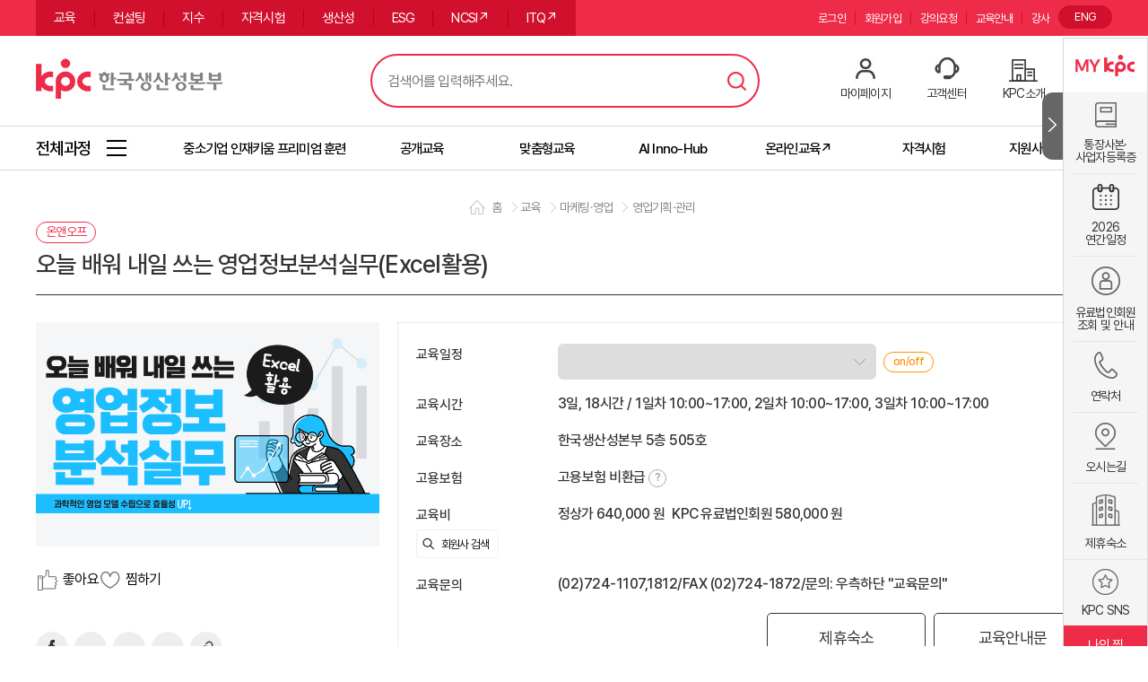

--- FILE ---
content_type: text/html;charset=UTF-8
request_url: https://www.kpc.or.kr/PTWED003_dtil_view.do?ecno=40946&cono=129928&cclno=49050036
body_size: 99317
content:





<!DOCTYPE html>
<html lang="ko">
<head>
<meta charset="UTF-8">
<meta http-equiv="X-UA-Compatible" content="IE=edge" />
<title>과정 상세</title>



<meta name="viewport" content="initial-scale=1.0,user-scalable=no,maximum-scale=1,width=device-width"/>
<meta http-equiv="X-UA-Compatible" content="IE=Edge">
<link rel="shortcut icon" href="/img/icon03.ico">
<link rel="stylesheet" type="text/css" href="/css/common.css?v=Wed Jan 28 06:25:50 KST 2026" />
<link rel="stylesheet" type="text/css" href="/css/ptw_common.css?v=Wed Jan 28 06:25:50 KST 2026" />
<link rel="stylesheet" type="text/css" href="/js/plugin/jquery-ui-1.11.4/jquery-ui.min.css" />
<link rel="stylesheet" type="text/css" href="/js/plugin/strength/strength.css" />
<link rel="stylesheet" type="text/css" href="/js/plugin/rMateGridH5/Assets/rMateH5.css"/>




<!-- ###################################################################################################### -->
<!-- Meta 설정환경을 아래와 같이 유지하여 주십시오.                                                                         -->
<!-- ###################################################################################################### -->

<script>
	
	<!-- 현재 페이지 URL 변수 -->
	const global_request_uri = "/WEB-INF/jsp/lms/pt/w/ed/PTWED003_totCrsOiq_view.jsp";
	const global_request_url = "http://www.kpc.or.kr/WEB-INF/jsp/lms/pt/w/ed/PTWED003_totCrsOiq_view.jsp";
	const global_context_path = "";
	const global_properties = JSON.parse("{&#034;reportServerUrl&#034;:&#034;http://10.200.4.166:38180/&#034;,&#034;cmurl&#034;:&#034;https://lcms.kpc.or.kr&#034;,&#034;pageUnit&#034;:&#034;10&#034;,&#034;pageSize&#034;:&#034;10&#034;,&#034;pturl&#034;:&#034;https://www.kpc.or.kr&#034;,&#034;sessionGroup&#034;:&#034;PT_SYS&#034;,&#034;mbpurl&#034;:&#034;https://mbp.kpc.or.kr&#034;,&#034;systemGubun&#034;:&#034;PT&#034;,&#034;ipurl&#034;:&#034;https://pro.kpc.or.kr&#034;,&#034;wopurl&#034;:&#034;https://wlms.kpc.or.kr&#034;,&#034;bpurl&#034;:&#034;https://bp.kpc.or.kr&#034;,&#034;profileActive&#034;:&#034;prd&#034;,&#034;opurl&#034;:&#034;https://lms.kpc.or.kr&#034;,&#034;mpturl&#034;:&#034;https://m.kpc.or.kr&#034;}".replace(/&#034;/g,'"'));
	const global_domain = "http://www.kpc.or.kr";
	
	const session_userid = "";
	const session_usno = "";
	const session_usernm = "";
	const session_empno = "";
	const ssto = "";
	const isSsessionCkeck = "false";
	const ifsyscd = "";
	
	const device = "PC";
	const chatloadinterval = 5000;
	
	/*
	window.location.href - 현재 페이지의 href (URL) 반환
	window.location.hostname - 웹 호스트의 도메인 네임 반환
	window.location.pathname - 현재 페이지의 경로와 파일 이름 반환
	window.location.protocol - 사용하는 웹 프로토콜 반환 (http:// 혹은 https://)
	window.location.assign - 새 document 로드
	*/
	console.log("URL:"+window.location.href);
	console.log("웹 호스트의 도메인 네임:"+window.location.hostname);
	console.log("현재 페이지의 경로와 파일 이름:"+window.location.pathname);
	console.log("웹 프로토콜:"+window.location.protocol);

</script>
<script src="/js/plugin/jquery/jquery.min.js"></script>
<script src="/js/plugin/jquery-ui-1.11.4/jquery-ui.min.js"></script>
<script src="/js/plugin/jquery/jquery.form.min.js"></script>
<script src="/js/plugin/jquery/jquery.multi-select.min.js"></script>
<script src="/js/plugin/strength/strength.js"></script>
<script src="/js/util/base64js.min.js"></script>
<script src="/js/util/jsutil.js?v=Wed Jan 28 06:25:50 KST 2026"></script>
<script src="/js/util/ptjsutil.js"></script>
<script src="/js/util/appifcutil.js"></script>
<script src="/js/util/date.format.js"></script>
<script src="/js/util/date_autocomplete.js"></script>
<script src="/js/plugin/jquery/jquery.fileDownload.js" type="text/javascript"></script>

<!--[if IE]>
<script language="javascript" type="text/javascript" src="/js/plugin/rMateGridH5/JS/shim.js"></script>
<![endif]-->
<script type="text/javascript" src="/js/plugin/rMateGridH5/JS/jszip.min.js"></script>
<script type="text/javascript" src="/js/plugin/rMateGridH5/JS/xlsx.min.js"></script>
<script type="text/javascript" src="/js/plugin/rMateGridH5/JS/cpexcel.js"></script>
<script type="text/javascript" src="/js/plugin/rMateGridH5/LicenseKey/rMateGridH5License.js"></script>
<script type="text/javascript" src="/js/plugin/rMateGridH5/JS/rMateGridH5.js"></script>
<script type="text/javascript" src="/js/util/common_grid_util.js"></script>
<script>
$.ajaxSetup({cache : false});
</script>
<link rel="stylesheet" href="/js/plugin/jquery-ui-1.11.4/jquery-ui.min.css" />
<script src="/js/plugin/jquery/jquery.fileDownload.js" type="text/javascript"></script>
<script src="/js/util/kakao.js"></script>
<script src="/js/pt/w/ed/PTWED003_totCrsOiq_view.js?v=Wed Jan 28 06:25:50 KST 2026"></script>
<script src="/js/pt/w/common/top_header.js"></script>





<script>
window.onload = function() { 
	PtJsUtil.initTabMenu(); // 초기화
	PTWED003_totCrsOiq_viewObj.init();
	topheaderObj.init();
	PTWED003_totCrsOiq_viewObj.infoBarFixed(); 
}
</script>
<style>
 body {
      word-break: keep-all;
      overflow-wrap: break-word;
      white-space: normal;
    }
img {max-width: 100%; display: block;}
.facebook_bt {cursor: pointer;width: 36px; height: 36px;float: left; border-radius: 100%;background-color: #eeeeee; display: flex; align-items: center;justify-content: center;transition: background-color 0.3s;}
.facebook_bt svg path { fill: #333; transition: fill 0.3s;}
.facebook_bt:hover {background-color: #000;}
.facebook_bt:hover svg path {fill: #fff;}

.twitter_bt {cursor: pointer;width: 36px; height: 36px;float: left; margin-left:7px; border-radius: 100%;background-color: #eeeeee; display: flex; align-items: center;justify-content: center;transition: background-color 0.3s;}
.twitter_bt	 svg path { fill: #333; transition: fill 0.3s;}
.twitter_bt:hover {background-color: #000;}
.twitter_bt:hover svg path {fill: #fff;}

.kakao_bt02	 {cursor: pointer;width: 36px; height: 36px;float: left; margin-left:7px; border-radius: 100%;background-color: #eeeeee; display: flex; align-items: center;justify-content: center;transition: background-color 0.3s;}
.kakao_bt02		 svg path { fill: #333; transition: fill 0.3s;}
.kakao_bt02:hover {background-color: #000;}
.kakao_bt02:hover svg path {fill: #fff;}

.mail_bt {cursor: pointer;width: 36px; height: 36px;float: left; margin-left:7px; border-radius: 100%;background-color: #eeeeee; display: flex; align-items: center;justify-content: center;transition: background-color 0.3s;}
.mail_bt svg path {  transition: fill 0.3s;}
.mail_bt:hover {background-color: #000;}
.mail_bt:hover svg path {stroke: #fff;}

.embed_bt	 {cursor: pointer;width: 36px; height: 36px;float: left; margin-left:7px; border-radius: 100%;background-color: #eeeeee; display: flex; align-items: center;justify-content: center;transition: background-color 0.3s;}
.embed_bt		 svg path {  transition: fill 0.3s;}
.embed_bt:hover {background-color: #000;}
.embed_bt:hover svg path {stroke: #fff;}
.inp_w200{max-width:290px;width:100%;box-sizing:border-box;border:1px #dedede solid !important;background-color: #fff;}
.edu_datec .inp_w200{font-size: 16px;letter-spacing: 0.5px;}
.sub_visual .history {margin:30px auto 5px; text-align:center;}
.sub_visual .sp_page_nav {float:none; display:inline-block; position:static;}

.sp_edu_part{color:#ee2c49;font-size:14px;margin-right:8px; display:inline-block;border:1px solid #ee2c49;border-radius:20px;padding:3px 10px 5px;}
.sp_edu_tag{display:inline-block; margin:0px 0 3px; text-align:center; border:1px solid #4e5cbd; border-radius:3px; padding:5px 5px 6px; letter-spacing: 0px;  color:#4e5cbd;font-size: 12px;vertical-align: middle;}
.sp_edu_title{display:block;font-size:27px; font-weight:500;padding:10px 0 20px; border-bottom:1px solid #333;}

.sp_edu_more .sp_edu_tumbnail{display:block;width:100%;height:250px;background-color:#f7f7f7; background-image: url(../img/noimg.gif); background-size: 100% 100%; background-position:center; text-align:center; position:relative;margin-bottom:20px;}
.sp_edu_more .sp_edu_tumbnail .btn_edu_preview {display:block;position:absolute;bottom:0;width:100%;box-sizing:border-box;padding:15px 0 15px 30px;background-color:rgba(0,0,0,0.7);}
.sp_edu_more .sp_edu_tumbnail .btn_edu_preview span {font-size:17px;color:#fff;position:relative;}
.sp_edu_more .sp_edu_tumbnail .btn_edu_preview span:before {display:inline-block; content:''; vertical-align:middle; margin-right: 5px; width: 30px; height: 25px; background-image:url(../img/dtil_view_icon01.png);background-position:center;background-repeat: no-repeat;background-size:100% auto;}
.sp_edu_more .sp_edu_tumbnail img{height:100%;}

.sp_edu_more .starbox {display:flex; justify-content: space-between; align-items:center; flex-wrap: wrap; margin-bottom:40px;}
.sp_edu_more .star_area {font-size: 13px;}
/* 
.sp_edu_more .star_area span {vertical-align:middle; font-size: 13px;}
.sp_edu_more .star_area span i {margin-left: 5px; font-size: 13px;}
.sp_edu_more .star-five {width: 20px; height: 20px; background-image:url(../img/icon_star.png); margin: 2px;}
.sp_edu_more .star-five.on{background-image:url(../img/icon_star_on.png);} */
.star_wrap {width:190px;overflow:hidden;}
.star_wrap .star_bar_graph{background-color:#999;width:100px;height:20px;position:relative;float:left;}
.star_wrap .star_bar_graph .star_bar_graph_color{background-color:#4d5cbc;height:20px;}
.star_wrap .star_bar_graph .star_bar_graph_color:before{position:absolute;content:'';display:block;width:100px;height:20px;background-image:url(../img/star_bgw.png);background-size:100% auto;}
.star_wrap span{vertical-align:middle; font-size: 1.25rem;float:right;margin-top: 0.2rem}
.edu_btn_wrap{overflow:hidden;}
.edu_btn_wrap>div{float:left;}
.edu_btn_wrap button {display:inline-block; padding:5px 0;background-color:#fff;}
.edu_btn_wrap button + button {margin-left: 10px;}
.edu_btn_wrap button:before {display:inline-block; content:''; width: 25px; height:25px; background-position: center;background-repeat: no-repeat; background-size: 100% auto; vertical-align:middle; margin-right: 5px;}
.dtil_like:before{background-image:url(../img/dtil_view_icon02-2.png);}
.dtil_like.on:before{background-image:url(../img/dtil_view_icon02-2on.png);}
.dtil_pin:before{background-image:url(../img/dtil_view_icon03_off.png);}
.dtil_pin.on:before{background-image:url(../img/dtil_view_icon03.png);}
.dtil_bag:before{background-image:url(../img/dtil_view_icon04.png);}

.sp_table_area.sp_edu_info_area {margin:0 0 0 20px; border:1px solid #ebebeb; padding:15px; display:flex; flex-direction:column;}
.sp_table_area.sp_edu_info_area .sp_table,.sp_table_area.sp_edu_info_area .sp_table tr{border:none;}
.sp_table_area.sp_edu_info_area .sp_table th{background-color:#fff; text-align:left;font-size:15px; vertical-align:top; height: 40px; line-height: 1.4;}
.sp_table_area.sp_edu_info_area .sp_table td{background-color:#fff; text-align:left;font-size:16px; vertical-align:top; height: 40px; line-height: 1.4;}
.sp_table_area.sp_edu_info_area .sp_table td p {font-size:16px; line-height: 1.5;}
.company_search  {box-sizing:border-box; height:auto;}
p + .company_search {margin-top: 5px;}
.contact_list {display:block;}
p + .contact_list {margin-top: 5px;}
.contact_list li {display:inline-block; margin-right: 15px; font-size: 17px; color: #666;}
.contact_list li span {vertical-align:middle; font-size: 17px; color: #666;}
.contact_list .icon_call {display:inline-block; width: 25px; height: 25px; background: url(../img/dtil_view_call.png) no-repeat center; background-size: 100% auto; vertical-align:middle;}
.contact_list .icon_mail {display:inline-block; width: 25px; height: 25px; background: url(../img/dtil_view_mail.png) no-repeat center; background-size: 100% auto; vertical-align:middle;}

.info_btn_wrap {flex:0 0 auto; margin-top: auto;}

.sp_edu_detail .pt_com_tabbox {padding-top: 20px;}
.sp_edu_detail .detail_cont + .detail_cont {margin-top: 60px;}
.sp_edu_detail .sp_sub_title {margin-top:0; margin-bottom: 15px; font-weight: 500;}

/* 수강후기 */
.pt_review .pt_review_title {font-size: 24px; font-weight:500; color: #333; margin-bottom:25px;}
.pt_review_list {border-top:1px solid #e5e5e5;}
.pt_review_item {display:flex; width: 100%;}
.pt_review_item > div {width:100%; height: 100%; border-bottom:1px solid #efefef; padding: 20px 20px; box-sizing:border-box; min-height: 160px;}
.pt_review_item .name {font-style: normal; font-size: 15px; font-weight:600; display:block; margin-bottom:15px; display: inline-block; color: #1e1e1e; background-image: url(/img/img_nodata.png);
background-repeat: no-repeat;background-size: contain;padding: 7px 0 7px 40px;}
.pt_review_item .date { display:inline-block; font-style: normal; font-size: 15px;  color: #939393; margin-left: 10px; }
.pt_review_item .cont {font-size: 15px; font-weight:400; line-height: 1.5; overflow: hidden;text-overflow: ellipsis;display: -webkit-box;-webkit-line-clamp: 2; -webkit-box-orient: vertical; color: #666666;padding-left: 40px;}
.pt_review_item .btn-wrap {text-align:right;  float: right;}
.pt_review_item .btn_more2 {width: 65px; height: 27px; line-height:30px; background:#fff;text-align:center; border:1px solid #cccccc; box-sizing:border-box; border-radius:3px;cursor:pointer; font-size: 13px; display: flex;
  align-items: center;justify-content: center;}
.pt_review_item .btn_more2 i {color:#999; position:relative; font-style:normal; padding-right:16px;}
.pt_review_item .btn_more2 i:after {display:block; content:''; width:10px; height:5px; background-image:url(../img/arrow_gr.png); background-repeat: no-repeat; background-position: center; background-size:100% auto; position:absolute; top:50%; right:0; transform: translateY(-50%) rotate(0deg); transition: all 0.3s;}
.pt_review_item.active .cont {display: block;}
.pt_review_item.active .btn_more2 {background:#fff; border-color:#cccccc;}
.pt_review_item.active .btn_more2 i {color:#999}
.pt_review_item.active .btn_more2 i:after {background-image :url(../img/arrow_gr.png);transform: translateY(-50%) rotate(178deg);}
.pt_review_item .right {flex: 0 0 auto; width: 180px; border-left:1px solid #ccc;}
.pt_review_item .right .info_wrap {display:flex;flex-direction: column; height:100%;}
.pt_review_item .right .info_wrap .info1 {flex:1;}
.pt_review_item .right .info_wrap .info2 {flex: 0 0 auto; margin-top: auto;}
.pt_review_item .right .info_wrap >div>span {display:block; color:#666; line-height:1.4;}
.pt_review_item .right .info_wrap .star_area {font-size: 18px;}
.pt_review_item .right .info_wrap .date {font-size: 16px;margin-top:5px;}
.pt_review_item .right .info_wrap .view {font-size: 16px;}
/* .pt_review .star-five:after {color: #ff9c14;}
.pt_review .star-five.on{border-bottom: 7px solid #ff9c14;}    
.pt_review .star-five.on:before{border-bottom: 8px solid #ff9c14;}
.pt_review .star-five.on:after{border-bottom: 7px solid #ff9c14;} */

.help{display:inline-block;border:1px solid #aaa; color:#999;border-radius:20px; width:18px; height:18px;text-align:center; cursor:pointer;font-size:12px;vertical-align: middle;}

.total_money_bar{position:absolute;bottom:-100px; left:0;background-color:#474646;width:100%;height:90px;overflow:hidden;z-index:80;}
.total_money_bar.fixed {position:fixed; bottom:0;}
.total_money_bar .center{overflow:hidden;}
.total_money_bar .center .f_l {padding-top: 15px;}
.total_money_bar .center .f_l p{color:#fff; font-size:1.375rem;line-height: 1.5;}
.total_money_bar .center .f_l p span{display:inline-block; margin-right:8px; color:#fff; font-size:1rem;}
.total_money_bar .center .f_r{color:#fff; font-size:25px; text-align:right;line-height:90px;}
.total_money_bar .center .f_r span{color:#fff; font-size:35px;line-height:80px;}
.total_money_bar .center .f_r .btn{margin-left:50px; margin-top: 18px;}

@media screen and (max-width: 1024px) {
	.agr_table_area{padding:0;}
	.agr_table_area .agr_all_check {padding:1.071rem;}
	.agr_table_area .agr_table_div{width:100%; padding: 0.5rem 1.071rem;}
	.agr_table_area .agr_table tr{border-top:1px solid #bbbbbb;line-height:1.5;}
	.edu_datec .inp_w200{font-size: 1.1rem;letter-spacing: 0.5px;}
	
	html .kjzfjq,html.scr-up .kjzfjq {bottom: 13rem !important;z-index: 500 !important;}
}

@media screen and (max-width: 1200px) {
	#content {overflow-x: visible;}
}

@media screen and (max-width: 1024px) {
	/*.kakao_bt02,
	.embed_bt,
	.facebook_bt,
	.twitter_bt,
	.mail_bt,
	.print_bt {width: 2.857rem; height: 2.857rem;}		*/
		
	.dockbar {display:none !important;}
	#content {padding-bottom: 5rem;}
	html body .kjzfjq {bottom: 6rem !important;}

	.sub_visual .history {margin: 1.071rem 0; text-align:right;}
	
	.sp_edu_tumbnail_mob {position: sticky; top:0; left:0; width: 100%; height: 17rem; background-image: url(../img/noimg.gif);background-size: cover; background-position:center;}
	.sp_edu_tumbnail_mob:after {content: "";display:block; position: absolute; bottom: 0; left: 0; width: 100%; height: 150px; mix-blend-mode: multiply; background-image: -webkit-gradient(linear,left bottom,left top,from(rgba(0,0,0,.1)),to(rgba(199,199,201,0)));background-image: linear-gradient(0deg,rgba(0,0,0,.1),rgba(199,199,201,0)); z-index: 4;}
	
	.sp_edu_title_area, .sp_edu_top, .sp_edu_detail {position:relative; background:#fff;}
	/* .sp_edu_title_area {padding: 2.857rem 1.071rem 1.3rem; margin-top: -2rem; border-radius: 2rem 2rem 0 0;}*/
	.sp_edu_title_area {padding: 2rem 1.071rem 1.3rem; border-radius: 2rem 2rem 0 0;}*/
	.sp_edu_part{font-size:1.571rem;}
	.sp_edu_title {font-size:1.6rem; border-bottom:0; padding:0.8rem 0 0;}
	.sp_edu_top {flex-direction: column; margin-top: 0 !important;}
	
	.sp_edu_more .starbox {flex-direction: column; padding: 0 1.071rem; align-items: flex-start; margin: 0;}
	.sp_edu_more .star_area {font-size: 1.1rem;}
	.sp_edu_more .star-five {width: 1.5rem; height: 1.5rem;}
	.sp_edu_more .star_area span,
	.sp_edu_more .star_area span i {font-size: 1.2rem;} 
	.edu_btn_wrap { display:flex; width: 100%;}
	.edu_btn_wrap button {flex:1; height:3.214rem; font-size: 1.146rem; color:#333;}
	.edu_btn_wrap button + button {margin-left: 0; border-left:1px solid #ccc;}
	.edu_btn_wrap button:before {width: 1.571rem; height:1.571rem;}
	.snsbox {padding: 1rem 1.071rem 0; text-align:center;}
	/* .snsbox > button {float:none !important;} */
	
	.sp_table_area.sp_edu_info_area {display:block; padding: 0; border:0; margin: 0; position:relative;}
	/* .sp_edu_info_area .intro_wrap {border-top: 6px solid #f5f5f5; margin: 2.6rem 0 0; padding: 2rem 1.071rem 3.517rem;}*/
	.sp_edu_info_area .intro_wrap {margin: 2.6rem 0 0; padding: 2rem 1.071rem 3.517rem;}
	.sp_table_area.sp_edu_info_area .sp_table,.sp_table_area.sp_edu_info_area .sp_table tr{border:none;}
	.sp_table_area.sp_edu_info_area .sp_table th{font-size:1.285rem; vertical-align:top; height: auto; color:#333; padding-top: 8px; padding-bottom: 8px;}
	.sp_table_area.sp_edu_info_area .sp_table td{font-size:1.214rem; color:#666; height:auto; line-height: 1.5}
	.sp_table_area.sp_edu_info_area .sp_table td p {font-size:1.214rem; color:#666;line-height: 1.5}
	.sp_table_area.sp_edu_info_area .sp_table select {max-width: 100% !important;}
	.company_search  {box-sizing:border-box; height:auto;}
	.contact_list li {font-size: 1.071rem;}
	.contact_list li span {font-size: 1.071rem;}
	.contact_list .icon_call {width: 1.428rem; height: 1.428rem;}
	.contact_list .icon_mail {width: 1.428rem; height: 1.428rem;}
		
	.sp_edu_info_area .info_btn_wrap {margin-top:0; position:absolute; top:1rem; left:0; width: 100%; padding: 0 1.071rem;display:flex;background-color:#fff;}
	.sp_edu_info_area .info_btn_wrap .pt_btn {flex:1;}
	.sp_edu_info_area .info_btn_wrap.fixed {position:fixed; top:auto; bottom:0; left:0; background:#f9f9f9; z-index: 100; padding: 0.8rem 1.071rem; border-top:1px solid #ccc;}
	
	.sp_edu_detail {border-top: 2px solid #f5f5f5; margin: 0; padding: 0 1.071rem 2rem;}
	.sp_edu_detail .pt_com_tab {border-right:0; margin:0 -1.071rem; border-bottom:1px solid #ddd;width:auto; padding: 0 1.071rem;}
	.sp_edu_detail .pt_com_tab li {width:auto !important; flex: 1; border:0; background:#fff; min-height:3.928rem !important;}
	.sp_edu_detail .pt_com_tab li.on {border:0 !important; border-bottom:2px solid #101010 !important;}
	.sp_edu_detail .pt_com_tab li a {color:#999;}
	.sp_edu_detail .pt_com_tab li.on a {color:#101010}
	.sp_edu_detail .pt_com_tabbox {padding-top:1.2rem;}
	.sp_edu_detail .detail_cont {color:#666; font-size: 1.142rem;}
	/* .sp_edu_detail .detail_cont {padding:2rem 1.071rem; border-top:1px solid #ddd;color:#666; font-size: 1.142rem;}*/
	.sp_edu_detail .detail_cont + .detail_cont {margin-top:0;}
	.sp_edu_detail .detail_cont:first-child {padding-top:0; border-top: 0;}
	.sp_edu_detail .sp_sub_title {font-size: 1.357rem; margin-bottom: 1rem;}
	
	.pt_review_item > div {padding: 1rem;}
	.pt_review_item .right {width: 35%;}
	.pt_review_item .name {font-size:1.071rem;}
	.pt_review_item .cont,
	.pt_review_item .right .info_wrap .star_area,
	.pt_review_item .right .info_wrap .date,
	.pt_review_item .right .info_wrap .view {font-size:1rem;}
	
	.total_money_bar{display:none;}
}

@media screen and (max-width: 500px) {
.sp_edu_title {font-size: 23px; line-height: 28px;}
.sp_edu_info_area .intro_wrap {margin: 0;padding: 1rem 1rem;}
.sp_table_area .sp_table tr th, .sp_table_area .sp_table tr td { font-size: 14px !important;}
.edu_btn_wrap button { flex: 1; height: 3.214rem;font-size: 1.146rem;color: #333; font-size: 15px !important; }
.m_r_5 {font-size: 14px !important;}
.sp_edu_detail .sp_sub_title {font-size: 18px;}
.sp_edu_title_area {padding: 1rem 1.071rem 1rem;}
.snsbox {padding: 0.5rem 1.071rem 0;}
.sp_edu_detail .pt_com_tab li a {font-size: 17px;}
}

@media screen and (-ms-high-contrast: active) and (max-width: 1024px), (-ms-high-contrast: none) and (max-width: 1024px) {
.flex_justify.sp_edu_top{display:block;}
}
</style>
<meta property="og:image" content="https://www.kpc.or.kr//upload/outside/pt/sl/crsthum/2022/07/26//c934bb58-133d-4831-84a9-7e26b066fb4f.png">
<meta property="og:title" content="오늘 배워 내일 쓰는 영업정보분석실무(Excel활용)">
</head>
<body>













<script async src="https://www.googletagmanager.com/gtag/js?id=G-KPPTT2PWX4"></script>
<!-- Google Tag Manager -->
<script>
	(function(w,d,s,l,i){w[l]=w[l]||[];w[l].push({'gtm.start':
	new Date().getTime(),event:'gtm.js'});var f=d.getElementsByTagName(s)[0],
	j=d.createElement(s),dl=l!='dataLayer'?'&l='+l:'';j.async=true;j.src=
	'https://www.googletagmanager.com/gtm.js?id='+i+dl;f.parentNode.insertBefore(j,f);
	})(window,document,'script','dataLayer','GTM-P7MKFXWV');
</script>
<!-- End Google Tag Manager -->
<script>
  window.dataLayer = window.dataLayer || [];
  function gtag(){dataLayer.push(arguments);}
  gtag('js', new Date());

  gtag('set', { 'user_id': '' });
  
  gtag('config', 'G-KPPTT2PWX4');
</script>
<!-- End Channel Plugin -->

<header id="pt_header">
	<div class="pt_top_menu_bg">
		<div class="pt_top_menu center o_h">
			<ul class="pt_main_menu f_l">
				<li><a
					href="/PTWED002_index.do?year=2025&seledumn1=&type=A&cclno=49049066&gubun=main1">교육</a></li>
				<li><a
					href="/PTWCT026_index.do?seledumn1=&gubun=main2">컨설팅</a></li>
				<li><a
					href="/PTWID005_index.do?seledumn1=&gubun=main3">지수</a></li>
				<li>
					<a href="/PTWQA011_index.do?seledumn1=&gubun=main4">자격시험</a>
				</li>
				<li><a href="/PTWPD008_pd_index.do?seledumn1=&gubun=main5">생산성</a></li>
					
				<li><a href="/PTWCT020_rptDv_index.do?seledumn1=&gubun=mainESG">ESG</a></li>
				<li><a href="https://www.ncsi.or.kr/" target="_blank">NCSI↗</a></li>
				<li><a href="https://license.kpc.or.kr/nasec/qlfint/qlfint/selectItqinfotchnlgyqc.do" target="_blank">ITQ↗</a></li>
			</ul>
			<div class="util_lang f_r">
				<a href="https://eng.kpc.or.kr/eng/">ENG</a>
			</div>
			<ul class="pt_util_menu f_r">
				<li>
						<a
							href="/PTWCN002_hpgLgn.do">로그인</a>
					 
					</li>
				
					<li><a
						href="/PTWCN003_mbrSsc_index.do">회원가입</a></li>
				
				
				<li><a href="" onclick="PtJsUtil.goLocationPage('/PTWIP032_ltrIqr_index.do?gubun=main6','Y'); return false;">강의요청</a></li>
				<li><a href="/PTWCC013_com19_index.do?seledumn1=&seled=com_edu&gubun=main7">교육안내</a></li>
				<li><a href="https://pro.kpc.or.kr/" target="_blank">강사</a></li>
			</ul>
		</div>
	</div>
	<div class="pt_logo_area center">
		<h1 class="top_logo f_l">
			<a href="/PTWCN001_index.do">한국생산성본부</a>
		</h1>
		<div class="pt_header_search_area f_l">
			<input type="text" placeholder="검색어를 입력해주세요." title="검색어 입력" id="search_text" class="search_text_area" onkeypress="if( event.keyCode == 13 ){topheaderObj.searchTotal();}">
			<button type="button" class="btn_search" id="search_total">검색</button>
			<!-- keyword -->
			<div class="pt_header_search_keyword ui_pc">
				<!-- .on 클래스 추가 시 노출 -->
				<div class="keyword_row">
					<div class="keyword_list">
						<!-- 자동완성 -->
						<div class="keyword_auto">
							<ul id="keyword_auto_list">
								
							</ul>
						</div>
						<!-- //자동완성 -->
						<!-- 최근검색어 -->
						<div class="keyword_recent">
							<strong class="keyword_tit">최근 검색어</strong>
							<ul id="keyword_recent_list">
								
							</ul>
						</div>
						<!-- //최근검색어 -->
						<div class="keyword_foot">
							<span id="btn_auto_off"><button type="button" class="btn_auto_off">자동완성 기능끄기</button></span> 
							<span id="btn_auto_on"><button type="button" class="btn_auto_on">자동완성 기능켜기</button></span>
							<span id="deleteAll"><button type="button" class="btn_all_del">전체삭제</button></span>
						</div>
					</div>
					<!-- 인기검색어 -->
					<div class="keyword_hot">
						<strong class="keyword_tit">인기 검색어</strong>
						<ul id="keyword_hot_list">
							
						</ul>
						<span class="pt_header_search_keyword_close">닫기</span>
					</div>
					<!-- //인기검색어 -->
				</div>
			</div>
		</div>
		<!-- //keyword -->
		<div class="pt_user_menu">
			<ul>
				<li><a href="" onclick="PtJsUtil.goLocationPage('/PTWLP001_index.do?gubun=main9','Y'); return false;">마이페이지</a></li>
				
					
					
						<li><a href="/PTWCC001_qna_index.do?nbno=8&seledumn1=">고객센터</a></li>
					
				
				<li><a href="/PTWIT001_rpsMsg_index.do">KPC소개</a></li>
				<li>
				<div class="kpcai-chatbot-icon" id="chatbot-button" onclick="openChatbot()">
                  	<div class="chatbot-label">
                    	<span class="chatbot-en">AI</span>
                    	<span class="chatbot-ko">챗봇</span>
                    </div>
                </div>
				</li>
			</ul>
			<div id="chatbot-wrapper">
				<button id="close-button" onclick="closeChatbot()">×</button>
				<div id="chatbot-container" style="box-shadow:0px 0px 1px 0px;">
					<iframe id="chatbot-frame" allow="clipboard-write; microphone; camera"></iframe>
				</div>
			</div>
			<style>
				/* 챗봇 영역 스타일 */
				#chatbot-wrapper {
				  position: fixed;
				  bottom: 20px;
				  right: 20px;
				  z-index: 9999;
				  display: none; /* 기본은 숨김 */
				}
				
				#chatbot-container {
				  width: 400px;
				  height: 600px;
				  border-radius: 16px;
				  overflow: hidden;
		
				}
				
				#chatbot-frame {
				  width: 100%;
				  height: 100%;
				  border: none;
				}
				
				#close-button {
				  position: absolute;
				  top: -12px;
				  right: -12px;
				  background-color: #000;
				  color: #fff;
				  border: none;
				  border-radius: 50%;
				  width: 24px;
				  height: 24px;
				  font-size: 16px;
				  line-height: 24px;
				  text-align: center;
				  cursor: pointer;
				  z-index: 10000;
				}
				
				@media (max-width: 768px) {
				  #chatbot-wrapper {
					  right: 7px;
					}
				}
			</style>
			<script>
				function openChatbot() {
					const serviceCode = "kpc-cs-chatbot";
				    const key = "kpcplan";
				    const userKey = "";
				    const url = global_context_path + "/PTWCN001_generate_access_key.do";
				    const data = {
			    		serviceCode: serviceCode,
			    		userKey: userKey,
			    		key: key
		    		};
		
				    $.ajax({
					    type: "POST",
					    url: url,
					    data: data,
					    dataType: "json",
					    success: function(result) {
					    	console.log("accessKey 결과:", result);
					        const accessKey = result.access_key;
					        if (accessKey) {
					        	// iframe src 동적 설정
					        	const iframe = document.getElementById("chatbot-frame");
					        	iframe.src = "https://console.dalpha.so/embed/chat/" + serviceCode + "?accessKey=" + accessKey;
			
					        	// 챗봇 표시
					        	document.getElementById("chatbot-wrapper").style.display = "block";
				        	} else {
				        		JsUtil.showAlert("A", "챗봇 호출 중 인증오류가 발생했습니다.");
			        		}
				        },
					    error: function(xhr, status, error) {
					    	JsUtil.showAlert("A", "챗봇 호출 중 오류가 발생했습니다.");
				    	}
			        });
				}
				
				function closeChatbot() {
					document.getElementById('chatbot-wrapper').style.display = 'none';
				}
			</script>
		</div>
		<button type="button" class="pt_menu_btn">
			<span class="sr_only">메뉴</span>
		</button>
	</div>
	<div class="pt_edu_menu_area_bg">
		<div class="pt_edu_menu_area center o_h" style="overflow-x:scroll;">
			<a href="/" class="all_menu"><span>전체과정</span></a>
			<ul class="pt_edu_menu f_l">
				<li style="width: 210px;"><a href="PTWED002_index.do?cclno=49049066" class=""><span>중소기업 인재키움 프리미엄 훈련</span></a></li>
				<li><a href="/PTWCN001_index.do?gubun=main10" class=""><span>공개교육</span></a></li>
                <li><a href="/PTWCC013_com14_index.do?seled=com&gubun=main12" class=""><span>맞춤형교육</span></a></li>
                <li><a href="/PTWSL001_index.do" class=""><span>AI Inno-Hub</span></a></li>
 				<li><a href="http://onkpc.or.kr" target="_blank" class=""><span>온라인교육↗</span></a></li>
				
				<li><a href="/PTWQA011_index.do?seledumn1=&gubun=자격시험"><span>자격시험</span></a></li>	
				<li><a href="/PTWCC002_board_index2.do?type_cd=02"  class=""><span>지원사업/이벤트</span></a></li>
			</ul>
		</div>
	</div>
	<div class="mobile_block"></div>
	<div class="mobile_edu_list_area sco">
		<ul class="mobile_edu_list" id="eduMenuList"
			style="-ms-overflow-style: none;">
			<li><span class="">계층·리더십/Biz스킬/강사양성</span>
			<ul class="">
					<li class="hasSub"><a href="javascript:void(0)">계층·리더십</a>
					<ul>
							<li><a
								href="/PTWED002_index.do?cclno=49050014&amp;type=A&amp;gubun=depth3">직급별
									역량</a></li>
							<li><a
								href="/PTWED002_index.do?cclno=49050153&amp;type=A&amp;gubun=depth3">신임·승진자</a></li>
							<li><a
								href="/PTWED002_index.do?cclno=49050016&amp;type=A&amp;gubun=depth3">자기계발/공통역량</a></li>
							<li><a
								href="/PTWED002_index.do?cclno=49050015&amp;type=A&amp;gubun=depth3">리더십</a></li>
						</ul></li>
					<li class="hasSub"><a href="javascript:void(0)">비즈니스스킬</a>
					<ul>
							<li><a
								href="/PTWED002_index.do?cclno=49050120&amp;type=A&amp;gubun=depth3">프레젠테이션·문서작성</a></li>
							<li><a
								href="/PTWED002_index.do?cclno=49050121&amp;type=A&amp;gubun=depth3">커뮤니케이션·협상</a></li>
							<li><a
								href="/PTWED002_index.do?cclno=49050122&amp;type=A&amp;gubun=depth3">기획력·문제해결</a></li>
							<li><a
								href="/PTWED002_index.do?cclno=49050123&amp;type=A&amp;gubun=depth3">성과관리·자기혁신</a></li>
							<li><a
								href="/PTWED002_index.do?cclno=49050124&amp;type=A&amp;gubun=depth3">글로벌
									비즈니스</a></li>
						</ul></li>
					<li class="hasSub"><a href="javascript:void(0)">강사양성</a>
					<ul>
							<li><a
								href="/PTWED002_index.do?cclno=49050901&amp;type=A&amp;gubun=depth3">강사양성</a></li>
						</ul></li>
				</ul></li>
			<li><span>경영기획/공공특화/AI X WORKS</span>
			<ul>
					<li class="hasSub"><a href="javascript:void(0)">경영기획</a>
					<ul>
							<li><a
								href="/PTWED002_index.do?cclno=49050134&amp;type=A&amp;gubun=depth3">전략ㆍ기획관리</a></li>
							<li><a
								href="/PTWED002_index.do?cclno=49050007&amp;type=A&amp;gubun=depth3">신규사업</a></li>
							<li><a
								href="/PTWED002_index.do?cclno=49050008&amp;type=A&amp;gubun=depth3">내부감사ㆍ윤리경영</a></li>
						</ul></li>
					<li class="hasSub"><a href="javascript:void(0)">공공특화</a>
					<ul>
							<li><a
								href="/PTWED002_index.do?cclno=49050501&amp;type=A&amp;gubun=depth3">공공특화</a></li>
							<li><a
								href="/PTWED002_index.do?cclno=49050502&amp;type=A&amp;gubun=depth3">공공
									직무전문역량</a></li>
						</ul></li>
					<li class="hasSub"><a href="javascript:void(0)">AI X WORKS: AI직무특화</a>
					<ul>
						<li><a
							href="/PTWED002_index.do?cclno=49051501&amp;type=A&amp;gubun=depth3">AI X WORKS: 경영</a></li>
						<li><a
							href="/PTWED002_index.do?cclno=49051502&amp;type=A&amp;gubun=depth3">AI X WORKS: 마케팅·영업·유통·물류</a></li>
						<li><a
							href="/PTWED002_index.do?cclno=49051503&amp;type=A&amp;gubun=depth3">AI X WORKS: 생산·품질·구매·R&D</a></li>
					</ul></li>
				</ul></li>
			<li><span>ESG/탄소중립/대중소상생</span>
			<ul>
					<li class="hasSub"><a href="javascript:void(0)">ESG</a>
					<ul>
							<li><a
								href="/PTWED002_index.do?cclno=49051301&amp;type=A&amp;gubun=depth3">ESG 실무·전략</a></li>
							<li><a
								href="/PTWED002_index.do?cclno=49051302&amp;type=A&amp;gubun=depth3">ESG 보고서</a></li>
							<li><a
								href="/PTWED002_index.do?cclno=49050802&amp;type=A&amp;gubun=depth3">에코바디스·공급망ESG·인권</a></li>
						</ul></li>
					<li class="hasSub"><a href="javascript:void(0)">탄소중립</a>
					<ul>
							<li><a
								href="/PTWED002_index.do?cclno=49051401&amp;type=A&amp;gubun=depth3">탄소중립 전략</a></li>
							<li><a
								href="/PTWED002_index.do?cclno=49051402&amp;type=A&amp;gubun=depth3">탄소중립 대응 실무</a></li>
						</ul></li>
					<li class="hasSub"><a href="javascript:void(0)">대중소상생 아카데미</a>
					<ul>
							<li><a
								href="/PTWED002_index.do?cclno=49050801&amp;type=A&amp;gubun=depth3">두산
									대중소상생 아카데미</a></li>
						</ul></li>
				</ul></li>
			<li><span>인사·조직/총무·법무</span>
			<ul>
					<li class="hasSub"><a href="javascript:void(0)">인적자원·조직개발</a>
					<ul>
							<li><a
								href="/PTWED002_index.do?cclno=49050010&amp;type=A&amp;gubun=depth3">인사·조직관리</a></li>
							<li><a
								href="/PTWED002_index.do?cclno=49050011&amp;type=A&amp;gubun=depth3">노무관리·노사관계</a></li>
							<li><a
								href="/PTWED002_index.do?cclno=49050017&amp;type=A&amp;gubun=depth3">HRD·조직문화</a></li>
						</ul></li>
					<li class="hasSub"><a href="javascript:void(0)">총무·법무</a>
					<ul>
							<li><a
								href="/PTWED002_index.do?cclno=49050012&amp;type=A&amp;gubun=depth3">총무·경영지원</a></li>
							<li><a
								href="/PTWED002_index.do?cclno=49050013&amp;type=A&amp;gubun=depth3">기업법무</a></li>
						</ul></li>
				</ul></li>
			<li><span>재무/회계/원가/중견기업</span>
			<ul>
					<li class="hasSub"><a href="javascript:void(0)">재무</a>
					<ul>
							<li><a
								href="/PTWED002_index.do?cclno=49050019&amp;type=A&amp;gubun=depth3">재무·경영분석</a></li>
							<li><a
								href="/PTWED002_index.do?cclno=49050021&amp;type=A&amp;gubun=depth3">투자</a></li>
							<li><a
								href="/PTWED002_index.do?cclno=49050116&amp;type=A&amp;gubun=depth3">자금·금융·외환</a></li>
						</ul></li>
					<li class="hasSub"><a href="javascript:void(0)">회계</a>
					<ul>
							<li><a
								href="/PTWED002_index.do?cclno=49050022&amp;type=A&amp;gubun=depth3">재무회계</a></li>
							<li><a
								href="/PTWED002_index.do?cclno=49050023&amp;type=A&amp;gubun=depth3">세무회계</a></li>
						</ul></li>
					<li class="hasSub"><a href="javascript:void(0)">원가</a>
					<ul>
							<li><a
								href="/PTWED002_index.do?cclno=49050024&amp;type=A&amp;gubun=depth3">원가계산</a></li>
							<li><a
								href="/PTWED002_index.do?cclno=49050025&amp;type=A&amp;gubun=depth3">원가혁신ㆍ개선</a></li>
						</ul></li>
				</ul></li>
			<li><span>마케팅·영업/CS</span>
			<ul>
					<li class="hasSub"><a href="javascript:void(0)">마케팅·영업</a>
					<ul>
							<li><a
								href="/PTWED002_index.do?cclno=49050251&amp;type=A&amp;gubun=depth3">영업전략</a></li>
							<li><a
								href="/PTWED002_index.do?cclno=49050252&amp;type=A&amp;gubun=depth3">영업관리</a></li>
							<li><a
								href="/PTWED002_index.do?cclno=49050253&amp;type=A&amp;gubun=depth3">영업지원</a></li>
							<li><a
								href="/PTWED002_index.do?cclno=49050254&amp;type=A&amp;gubun=depth3">마케팅일반</a></li>
							<li><a
								href="/PTWED002_index.do?cclno=49050255&amp;type=A&amp;gubun=depth3">마케팅전략</a></li>
							<li><a
								href="/PTWED002_index.do?cclno=49050256&amp;type=A&amp;gubun=depth3">마케팅분석</a></li>
							<li><a
								href="/PTWED002_index.do?cclno=49050257&amp;type=A&amp;gubun=depth3">홍보·브랜드</a></li>
						</ul></li>
					<li class="hasSub"><a href="javascript:void(0)">CS</a>
					<ul>
							<li><a
								href="/PTWED002_index.do?cclno=49050032&amp;type=A&amp;gubun=depth3">CS경영</a></li>
							<li><a
								href="/PTWED002_index.do?cclno=49050033&amp;type=A&amp;gubun=depth3">서비스</a></li>
							<li><a
								href="/PTWED002_index.do?cclno=49050126&amp;type=A&amp;gubun=depth3">감정관리</a></li>
							<li><a
								href="/PTWED002_index.do?cclno=49050811&amp;type=A&amp;gubun=depth3">SMAT
									전문강사</a></li>
						</ul></li>
				</ul></li>
			<li><span>생산·품질/스마트공장/청년기술채움</span>
			<ul>
					<li class="hasSub"><a href="javascript:void(0)">생산</a>
					<ul>
							<li><a
								href="/PTWED002_index.do?cclno=49050001&amp;type=A&amp;gubun=depth3">생산관리·생산성</a></li>
							<li><a
								href="/PTWED002_index.do?cclno=49050042&amp;type=A&amp;gubun=depth3">제조혁신·스마트공장</a></li>
							<li><a
								href="/PTWED002_index.do?cclno=49050043&amp;type=A&amp;gubun=depth3">설비관리(TPM)·생산기술</a></li>
						</ul></li>
					<li class="hasSub"><a href="javascript:void(0)">품질</a>
					<ul>
							<li><a
								href="/PTWED002_index.do?cclno=49050048&amp;type=A&amp;gubun=depth3">품질관리</a></li>
							<li><a
								href="/PTWED002_index.do?cclno=49050049&amp;type=A&amp;gubun=depth3">품질보증·신뢰성</a></li>
							<li><a
								href="/PTWED002_index.do?cclno=49050050&amp;type=A&amp;gubun=depth3">품질데이터·6시그마</a></li>
						</ul></li>
					<li class="hasSub"><a href="javascript:void(0)">청년기술채움</a>
					<ul>
							<li><a
								href="/PTWED002_index.do?cclno=49051101&amp;type=A&amp;gubun=depth3">청년기술채움</a></li>
						</ul></li>
				</ul></li>
			<li><span>구매·자재/물류·무역</span>
			<ul>
					<li class="hasSub"><a href="javascript:void(0)">구매·자재</a>
					<ul>
							<li><a
								href="/PTWED002_index.do?cclno=49050052&amp;type=A&amp;gubun=depth3">구매관리</a></li>
							<li><a
								href="/PTWED002_index.do?cclno=49050054&amp;type=A&amp;gubun=depth3">재고관리</a></li>
						</ul></li>
					<li class="hasSub"><a href="javascript:void(0)">유통·물류·SCM·무역</a>
					<ul>
							<li><a
								href="/PTWED002_index.do?cclno=49050056&amp;type=A&amp;gubun=depth3">유통·물류·SCM</a></li>
							<li><a
								href="/PTWED002_index.do?cclno=49050040&amp;type=A&amp;gubun=depth3">무역</a></li>
						</ul></li>
					<li class="hasSub"><a href="javascript:void(0)">산업전문인력
							AI역량강화</a>
					<ul>
							<li><a
								href="/PTWED002_index.do?cclno=49050248&amp;type=A&amp;gubun=depth3">물류·유통산업</a></li>
							<li><a
								href="/PTWED002_index.do?cclno=49050249&amp;type=A&amp;gubun=depth3">조선산업</a></li>
						</ul></li>
				</ul></li>
			<li><span>R&amp;D/ISO경영</span>
			<ul>
					<li class="hasSub"><a href="javascript:void(0)">R＆D</a>
					<ul>
							<li><a
								href="/PTWED002_index.do?cclno=49050045&amp;type=A&amp;gubun=depth3">R＆D기획</a></li>
							<li><a
								href="/PTWED002_index.do?cclno=49050046&amp;type=A&amp;gubun=depth3">R＆D혁신·지식재산</a></li>
						</ul></li>
					<li class="hasSub"><a href="javascript:void(0)">ISO 경영시스템</a>
					<ul>
							<li><a
								href="/PTWED002_index.do?cclno=49050076&amp;type=A&amp;gubun=depth3">ISO
									경영시스템</a></li>
						</ul></li>
				</ul></li>
			<li><span>생성형AI·디지털전환(DX)</span>
			<ul>
					<li class="hasSub"><a href="javascript:void(0)">생성형AI·디지털전환(DX)</a>
					<ul>
							<li><a
								href="/PTWED002_index.do?cclno=49050226&amp;type=A&amp;gubun=depth3">생성형AI</a></li>
							<li><a
								href="/PTWED002_index.do?cclno=49050170&amp;type=A&amp;gubun=depth3">DX리터러시</a></li>
							<li><a
								href="/PTWED002_index.do?cclno=49050147&amp;type=A&amp;gubun=depth3">빅데이터</a></li>
							<li><a
								href="/PTWED002_index.do?cclno=49050171&amp;type=A&amp;gubun=depth3">인공지능</a></li>
							<li><a
								href="/PTWED002_index.do?cclno=49050271&amp;type=A&amp;gubun=depth3">AI+X</a></li>
							<li><a
								href="/PTWED002_index.do?cclno=49050270&amp;type=A&amp;gubun=depth3">문화콘텐츠+AI</a></li>
							<li><a
								href="/PTWED002_index.do?cclno=49050173&amp;type=A&amp;gubun=depth3">클라우드·인프라</a></li>
							<li><a
								href="/PTWED002_index.do?cclno=49050060&amp;type=A&amp;gubun=depth3">정보보안</a></li>
							<li><a
								href="/PTWED002_index.do?cclno=49050058&amp;type=A&amp;gubun=depth3">프로그래밍</a></li>
							<li><a
								href="/PTWED002_index.do?cclno=49050174&amp;type=A&amp;gubun=depth3">ICT자격</a></li>
							<li><a
								href="/PTWED002_index.do?cclno=49050063&amp;type=A&amp;gubun=depth3">정보관리기술사</a></li>
						</ul></li>
				</ul></li>
			<li><span>프로젝트관리(PM)/엑셀·PPT·문서</span>
			<ul>
					<li class="hasSub"><a href="javascript:void(0)">프로젝트관리(PM)</a>
					<ul>
							<li><a
								href="/PTWED002_index.do?cclno=49050065&amp;type=A&amp;gubun=depth3">PM실무</a></li>
							<li><a
								href="/PTWED002_index.do?cclno=49050140&amp;type=A&amp;gubun=depth3">PM국제자격</a></li>
						</ul></li>
					<li class="hasSub"><a href="javascript:void(0)">엑셀·PPT·문서</a>
					<ul>
							<li><a
								href="/PTWED002_index.do?cclno=49050066&amp;type=A&amp;gubun=depth3">엑셀실무</a></li>
							<li><a
								href="/PTWED002_index.do?cclno=49050125&amp;type=A&amp;gubun=depth3">PPT·문서실무</a></li>
						</ul></li>
				</ul></li>
			<li><span>부동산</span>
			<ul>
					<li class="hasSub"><a href="javascript:void(0)">부동산</a>
					<ul>
						<li><a href="/PTWED002_index.do?cclno=49051602&type=A&gubun=depth3">부동산 법률</a></li>
						<li><a href="/PTWED002_index.do?cclno=49050074&type=A&gubun=depth3">부동산 개발</a></li>
						<li><a href="/PTWED002_index.do?cclno=49050075&type=A&gubun=depth3">부동산 금융</a></li>
						<li><a href="/PTWED002_index.do?cclno=49050129&type=A&gubun=depth3">부동산 관리</a></li>
						<li><a href="/PTWED002_index.do?cclno=49051603&type=A&gubun=depth3">부동산 경매</a></li>
						<li><a href="/PTWED002_index.do?cclno=49050701&type=A&gubun=depth3">AI 부동산</a></li>
						<li><a href="/PTWED002_index.do?cclno=49051601&type=A&gubun=depth3">금융투자</a></li>
						<li><a href="/PTWED002_index.do?cclno=49050703&type=A&gubun=depth3">자산운용전문인력</a></li>
						<li><a href="/PTWED002_index.do?cclno=49050704&type=A&gubun=depth3">국외여행인솔자</a></li>
						</ul></li>
				</ul></li>
		</ul>
	</div>
	<div class="mobile_block2"></div>
	<div class="mobile_all_menu sco">
		<div class="mam_top">
			<a href="/PTWCN001_index.do" class="mam_home">KPC홈</a> <span
				class="mam_user"> 
					<a
						href="/PTWCN002_hpgLgn.do">로그인</a>
				  
					<a
						href="/PTWCN003_mbrSsc_index.do">회원가입</a>
				
			</span>
			
			<span class="mam_close">모바일메뉴 닫기</span>
			<ul class="mam_qm_list">
				<li><a href="/PTWLP001_index.do"><span>마이페이지</span></a></li>
				<li><a href="/PTWED019_index.do">연간교육</a></li>
				<li><a href="/PTWCC013_com07_index.do"><span>교육신청</span></a></li>
				<li><a href="/PTWCC003_faq_index.do">FAQ</a></li>

			</ul>
		</div>
				
		<div class="mam_menu_area">
			<ul class="pt_com_tab">
				<li class="on"><a href="#tab003">교육</a></li>
				<li><a href="#tab001">마이페이지</a></li>
				<li><a href="#tab002">KPC소개</a></li>
				<li><a href="#tab004">컨설팅</a></li>
				<li><a href="#tab005">지수</a></li>
				<li><a href="#tab006">자격인증</a></li>
				<li><a href="#tab007">생산성</a></li>
				<li><a href="#tab010">교육안내</a></li>
				<li><a href="#tab008">고객센터</a></li>
			</ul>
			<div class="pt_com_tabboxs">
				<div id="tab003" class="pt_com_tabbox on"><!-- here -->
					<p class="mam_menu_title">
						<strong>교육</strong>
					</p>
					<ul class="mam_menu_list" id="eduMenuList">
						
					<a href="/PTWED002_index.do?cclno=&type=" id="" class="on" ></a>
					</ul>
				</div>
				<div id="tab001" class="pt_com_tabbox">
					<p class="mam_menu_title">
						<strong>마이페이지</strong>
					</p>
					<ul class="mam_menu_list">
						<li><span>나의학습</span>
								<ul>
									<li><a href="" onclick="PtJsUtil.goLocationPage('/PTWLP001_index.do','Y'); return false;" id="LP001" class="">나의학습</a></li>
					<!-- 수정메뉴 --><li><a href="" onclick="PtJsUtil.goLocationPage('/PTWLP036_altrRqtOiq_index.do','Y'); return false;" id="LP036" class="">수강신청 관리/증명서 출력</a></li>
					<!-- 없어져야함 -->	<li><a href="" onclick="PtJsUtil.goLocationPage('/PTWLP037_rfndCclLst_index.do','Y'); return false;" id="LP037" class="">교육결제내역조회/변경</a></li>
					<!-- 수정메뉴 --><li><a href="" id="LP027" onclick="PtJsUtil.goLocationPage('/PTWLP027_index.do','Y'); return false;" class="">교육이력관리/수료증/환급정보</a></li>
									<li><a href="" onclick="PtJsUtil.goLocationPage('/PTWLP049_selEdu_index.do','Y'); return false;" id="LP049_1" class="">찜한교육조회</a></li>
									<li><a href="" onclick="PtJsUtil.goLocationPage('/PTWLP055_myRecentEdu_index.do','Y'); return false;" id="LP055" class="">최근 본 과정</a></li>
								</ul>		
							</li>
							
							<li><span>회원정보</span>
								<ul>
									<li><a href="" onclick="PtJsUtil.goLocationPage('/PTWCN004_mbrMdf_index.do','Y'); return false;" id="CN004" class="">회원정보변경</a></li>
									<li><a href="" onclick="PtJsUtil.goLocationPage('/PTWLP032_mbrDrop_index.do','Y'); return false;" id="LP032" class="">회원탈퇴</a></li>
								</ul>
							</li>
							<li><a href="" id="IP032" onclick="PtJsUtil.goLocationPage('/PTWIP032_ltrIqr_index.do','Y'); return false;" class="">강의요청</a></li>
							
							
							<li><span>기업교육담당자 메뉴</span>
								<ul>
								    <li><a href="/PTWBP009_altrRqtStc_index.do" id="BP009"  class="">수강내역 현황</a></li>
									<li><a href="/PTWBP002_cgrMng_index.do" id="BP002" class="">담당자 관리</a></li>
									<li><a href="/PTWLP033_entpCustOprAdd_index.do" id="BP018" class="">사업자 추가</a></li>
					<!--새메뉴 -->		<li><a href="/PTWBP017_gpAltrRqt_index.do" id="BP017" class="">단체수강신청</a></li>
									<li><a href="#" id="btn_bpDropEntpUser">기업회원 탈퇴</a></li>
								</ul>
							</li>
								
					</ul>
				</div>
				<div id="tab002" class="pt_com_tabbox">
					<p class="mam_menu_title">
						<strong>KPC소개</strong>
					</p>
					<ul class="mam_menu_list">
						<li><a href="/PTWIT001_rpsMsg_index.do" id="IT001"
							class="">CEO
								Message</a></li>
						<li><a href="/PTWIT002_kpcHist_index.do" id="IT002"
							class="">KPC
								History</a></li>
						<li><span>Vision & CI</span>
							<ul>
								<li><a href="/PTWIT003_kpcPps_index.do" id="IT003"
									class="">설립목적과
										역할</a></li>
								<li><a href="/PTWIT004_kpcVi_index.do" id="IT004"
									class="">비전
										및 미션</a></li>
								<li><a href="/PTWIT005_kpcCi_index.do" id="IT005"
									class="">CI</a></li>
							</ul></li>
						<li><span>PR</span>
							<ul>
								<li><a href="/PTWIT006_kpcPm_index.do" id="IT006"
									class="">홍보물</a></li>
								<li><a href="/PTWIT007_pr_index.do" id="IT007"
									class="">보도자료</a></li>
							</ul></li>
						<li><span>조직안내</span>
							<ul>
								<li><a href="/PTWIT008_kpcOc_index.do" id="IT008"
									class="">조직도</a></li>
								<li><a href="/PTWIT009_ctCgr_index.do" id="IT009"
									class="">담당자
										연락처</a></li>
							</ul></li>
						<li><a href="/PTWIT010_kpcRm_index.do" id="IT010"
							class="">인재채용</a></li>
						<li><span>오시는길</span>
							<ul>
								<li><a href="/PTWIT011_kpc_index.do" id="IT011"
									class="">본사</a></li>
								<li><a href="/PTWIT012_rgh_index.do" id="IT012"
									class="">지역본부</a></li>
							</ul></li>
						<li><a href="https://campus.kpc.or.kr" target="_blank" id="IT013" class="">연수원</a>
						</li>
						<li><span>지역본부</span>
							<ul>
								<li><a href="/PTWIT017_bugRh_index.do?hqstcd=49043002" id="IT017"
									class="">부산울산경남지역본부</a></li>
								<li><a href="/PTWIT018_hjRh_index.do?hqstcd=49043003" id="IT018"
									class="">호남제주지역본부</a></li>
								<li><a href="/PTWIT019_dgRh_index.do?hqstcd=49043004" id="IT019"
									class="">대구경북지역본부</a></li>
								<li><a href="/PTWIT020_dscRh_index.do?hqstcd=49043005" id="IT020"
									class="">대전세종충청지역본부</a></li>
							</ul></li>
						<li><span>KPC ESG 경영</span>
			            	<ul>
					        	<li><a href="/PTWIT025_kpcEsg_01_index.do" id="IT025" class="">ESG 경영 추진체계</a></li>
								<li><a href="/PTWIT025_kpcEsg_02_index.do" id="IT026" class="">환경경영 및 인권경영</a></li>
								<li><a href="/PTWIT025_kpcEsg_03_index.do" id="IT027" class="">사회공헌 및 지배구조</a></li>
								<li style="margin-bottom: 10px"><a href="/PTWIT025_kpcEsg_04_index.do" id="IT028" class="">윤리경영</a></li>
								<li style="display: none"><a href="/PTWIT026_kpcEsg_board_index.do" id="IT029" class="">공지사항</a></li>
					        </ul>
			            </li>
					</ul>
				</div>
				
				<div id="tab004" class="pt_com_tabbox">
					<p class="mam_menu_title">
						<strong>컨설팅</strong>
					</p>
					<ul class="mam_menu_list">
						<li><span>전략</span>
							<ul>
								<li><a href="/PTWCT001_mtlCt_index.do" id="CT001"
									class="">중장기전략
										컨설팅</a></li>
								<li><a href="/PTWCT002_mktCsm_index.do" id="CT002"
									class="">마케팅&CSM
										컨설팅</a></li>
								<li><a href="/PTWCT003_actg_index.do" id="CT003"
									class="">기업재무·회계전략
										컨설팅</a></li>
								<li><a href="/PTWCT004_uniCt_index.do" id="CT004"
									class="">대학
										컨설팅</a></li>
								<li><a href="/PTWCT005_uniGov_index.do" id="CT005"
									class="">대학
										정부평가 대응 컨설팅</a></li>
							</ul></li>
						<li><span>정책/평가</span>
							<ul>
								<li><a href="/PTWCT006_anlsCt_index.do" id="CT006"
									class="">성과분석
										컨설팅</a></li>
								<li><a href="/PTWCT007_pblCt_index.do" id="CT007"
									class="">공공기관
										경영평가 컨설팅</a></li>
								<li><a href="/PTWCT008_pblCt_index.do" id="CT008"
									class="">공공정책
										컨설팅</a></li>
								<li><a href="/PTWCT009_pblcCt_index.do" id="CT009"
									class="">공공기관
										경쟁력 강화 컨설팅</a></li>
							</ul></li>
						<li><span>조직/인사</span>
							<ul>
								<li><a href="/PTWCT010_OrgCt_index.do" id="CT010"
									class="">조직진단
										및 재설계 컨설팅</a></li>
								<li><a href="/PTWCT011_hrmCt_index.do" id="CT011"
									class="">인적자원관리(HRM)
										컨설팅</a></li>
								<li><a href="/PTWCT012_pblcCt_index.do" id="CT012"
									class="">공공기관
										성과연봉제 컨설팅</a></li>
								<li><a href="/PTWCT013_chgCt_index.do" id="CT013"
									class="">변화관리
										컨설팅</a></li>
								<li><a href="/PTWCT014_hrdCt_index.do" id="CT014"
									class="">HRD
										컨설팅</a></li>
							</ul></li>
						<li><span>생산/에너지</span>
							<ul>
								<li><a href="/PTWCT015_qltIv_index.do" id="CT015"
									class="">생산·품질혁신</a></li>
								<li><a href="/PTWCT016_engSmt_index.do" id="CT016"
									class="">에너지·스마트공장</a></li>
							</ul></li>
						<li><span>ICT</span>
							<ul>
								<li><a href="/PTWCT017_bsnCt_index.do" id="CT017"
									class="">스타트업
										사업화 컨설팅</a></li>
								<li><a href="/PTWCT018_ict_index.do" id="CT018"
									class="">ICT
										전략·정책 컨설팅</a></li>
								<li><a href="/PTWCT019_smtWkCt_index.do" id="CT019"
									class="">스마트워크
										컨설팅</a></li>
							</ul></li>
						<li><span>지속가능경영</span>
							<ul>
								<li><a href="/PTWCT020_rptDv_index.do" id="CT020"
									class="">보고서
										개발 및 검증</a></li>
								<li><a href="/PTWCT021_ctnaOp_index.do" id="CT021"
									class="">지속가능경영
										전략</a></li>
								<li><a href="/PTWCT022_socCtb_index.do" id="CT022"
									class="">사회공헌
										전략</a></li>
								<li><a href="/PTWCT023_csrEvl_index.do" id="CT023"
									class="">공급망
										CSR 평가</a></li>
							</ul></li>
					</ul>
				</div>
				<div id="tab005" class="pt_com_tabbox">
					<p class="mam_menu_title">
						<strong>지수</strong>
					</p>
					<ul class="mam_menu_list">
						<li><a href="/PTWID005_index.do" id="ID005"
							class="">지수</a></li>
					</ul>
				</div>
				<div id="tab006" class="pt_com_tabbox">
					<p class="mam_menu_title">
						<strong>자격인증</strong>
					</p>
					<ul class="mam_menu_list">
						<li><a href="/PTWQA011_index.do" id="QA011"
							class="">자격인증</a></li>
					</ul>
				</div>
				<div id="tab007" class="pt_com_tabbox">
					<p class="mam_menu_title">
						<strong>생산성</strong>
					</p>
					<ul class="mam_menu_list">
						<li><a href="/PTWPD001_pdc_index.do" id="PD001"
							class="">생산성의세계</a></li>
						<li><a href="/PTWPD002_apo_index.do" id="PD002"
							class="">아시아생산성기구(APO)</a></li>
						<li><span>생산경영시스템(PMS)</span>
							<ul>
								<li><a href="http://pms.kpc.or.kr/" id="">생산경영시스템(PMS)</a></li>
								<li><a href="http://award.kpc.or.kr" id="">중소기업 지원 혜택<br>(경영혁신
										중소기업인증)
								</a></li>
							</ul></li>
						<li><a href="http://award.kpc.or.kr/" id="">국가생산성대상(NPA)</a></li>
						<li><a href="http://stat.kpc.or.kr/index" id="">생산성연구통계
								포털</a></li>
						<li><span>생산성연구/통계</span>
							<ul>
								<li><a href="/PTWPD004_lbp_index.do" id="PD004"
									class="">노동생산성동향</a></li>
								<li><a href="/PTWPD005_rsr_index.do" id="PD005"
									class="">연구보고서</a></li>
								<li><a href="/PTWPD006_stcDb_index.do" id="PD006"
									class="">생산성
										통계DB</a></li>
								<li><a href="/PTWPD007_pdi_index.do" id="PD007"
									class="">생산성정보</a></li>
							</ul></li>
					</ul>
				</div>

				<div id="tab010" class="pt_com_tabbox">
					<p class="mam_menu_title">
						<strong>교육안내</strong>
					</p>
					<ul class="mam_menu_list">
          				 <li><a href="/PTWCC013_com19_index.do" id="COM19" class="">공개교육안내</a></li>
						<li><a href="/PTWCC013_com14_index.do" id="COM014"
							class="">맞춤형교육</a></li>
						<li><span>공공부문 특화교육</span>
                         <ul>
                         <li><a href="/PTWCC013_com15_index.do" id="COM015"
                         class="">지속가능한 공공가치 실현</a></li>
                         <li><a href="/PTWCC013_com22_index.do" id="COM022"
                         class="">리더십 교육</a></li>
                         <li><a href="/PTWCC013_com23_index.do" id="COM023"
                         class="">공통역량 교육</a></li>
                         <li><a href="/PTWCC013_com24_index.do" id="COM024"
                         class="">조직 활성화</a></li>
                         <li><a href="/PTWCC013_com25_index.do" id="COM025"
                         class="">정책 사업 지원</a></li>
                         <li><a href="/PTWCC013_com26_index.do" id="COM026"
                         class="">트렌드 ＆ 이슈</a></li>
                         <li><a href="/PTWCC013_com27_index.do" id="COM027"
                         class="">국내외 체험형 연수</a></li>
                         <li><a href="/PTWCC013_com28_index.do" id="COM028"
                         class="">지역 활성화 사업</a></li>
                         <li><a href="/PTWCC013_com29_index.do" id="COM029"
                         class="">기관 특화 맞춤형 사업모델</a></li>
                         </ul>
                         </li>	
						<li><a href="/PTWCC013_com16_index.do" id="COM016"
							class="">맞춤형
								해외연수</a></li>
						<li><span>법인회원제도</span>
							<ul>
								<li><a href="/PTWCC013_com17_index.do" id="COM017"
									class="">법인회원제도
										안내</a></li>
								<li><a href="/PTWCC013_com18_index.do" id="COM018"
									class="">가입
										안내</a></li>
							</ul></li>
					</ul>
				</div>
				<div id="tab008" class="pt_com_tabbox">
					<p class="mam_menu_title">
						<strong>고객센터</strong>
					</p>
					<ul class="mam_menu_list">
						<li><a href="/PTWCC001_qna_index.do" id="CC001"
							class="">묻고답하기</a></li>
						<li><a href="/PTWCC002_board_index.do?nbno=8" id="CC002_1"
							class="">공지사항</a></li>
						<li><a href="/PTWCC003_faq_index.do" id="CC003"
							class="">FAQ(자주
								묻는 질문)</a></li>
						<li><a href="/PTWCC004_crdNews_index.do" id="CC004"
							class="">카드뉴스</a></li>
						<li><a href="/PTWCC005_stmCtr_index.do" id="CC005"
							class="">사이버신문고</a></li>
						<li><a href="/PTWCC012_dmStop_index.do" id="CC012"
							class="">DM
								발송중단 및 주소변경</a></li>
						<li><a href="/PTWCC014_system_index.do" id="CC014"
							class="">시스템개선만족도조사</a></li>
						<li><a href="/PTWCC015_remote_index.do" id="CC015"
							class="">원격제어시스템</a></li>
						<li><a href="/PTWCC016_partnership_index.do" id="CC016"
							class="">사업제휴
								및 문의처</a></li>
						<li><a href="/PTWCC017_recruit_index.do" id="CC017"
							class="">훈련교사
								지원 접수</a></li>
						<li><a href="/PTWCC018_newbook_index.do" id="CC018"
							class="">신규과정(도서)제안</a></li>
						 <li><a href="/PTWCC019_sitemap_index.do" id="CC019" class="">사이트맵</a></li>
					</ul>
				</div>
			</div>
		</div>
	</div>
<input type="hidden" id="seledumn1" value="">
</header>
<div class="quick_menu">
	<div class="qm_toggle_btn">
		<span>접기/펴기</span>
	</div>
	<div class="qm_menu_area">
		<ul class="qm_list">
			<li id="3118010000"><a href="" onclick="PtJsUtil.goLocationPage('/PTWLP001_index.do?gubun=main9','Y'); return false;">MY KPC</a></li>
		 <!-- 	<li class="item1" id="3118020000" >
				<a href="PTWCC013_com07_index.do?gubun=main14" id="edAltrquickForm">
					<span>교육신청안내</span>
				</a>
			</li>-->
			<li class="item1" id="3118030000">
				<a href="javascript:void(0)" id="depAccountForm">
				<span>통장사본·<br>사업자등록증</span>
				</a>
			</li>
			<li class="item3" id="3118040000">
				<a href="/PTWED019_index.do?gubun=year">
					<span>2026<br>연간일정</span>
				</a>
			</li>
			<li class="item4" id="3118050000">
				<a href="javascript:void(0)" id="mbrSscForm">
				<span>유료법인회원<br> 조회 및 안내</span>
				</a>
			</li>
			<li class="item6" id=3118070000><a href="/PTWIT009_ctCgr_index.do?gubun=main16"><span>연락처</span></a></li>
			<li class="item7" id="3118080000"><a href="/PTWIT011_kpc_index.do?gubun=main17"><span>오시는길</span></a></li>	
			<li class="item8" id="3118080000"><a href="/PTWCC002_board_view.do?nbno=8&hrknpno=24706&npno=24706&pagenum=1&search_target=&search_keyword=&pagesize=10&type_cd="><span>제휴숙소</span></a></li>		
			  <ul class="icon-wrapper">
			<dl class="icon-trigger" ><span>KPC SNS</span></dl>
	<div class="kpcsns_container">
	<div class="kpcsns_box">
             <div class="title">KPC SNS</div>
              <div class="snsicons">
              <div class="icon-container">
              <div class="icon-box">
               <a href="https://blog.naver.com/smart_kpc" target="_blank" rel="noopener noreferrer">
             <div class="icon blog"><img src="../img/main/sns_blog_on.png" alt="Instagram Icon"></div>
             <div>Blog</div>
               </a>
         </div>
          </div>
          <div class="icon-container">
         <div class="icon-box">
          <a href="https://www.instagram.com/kpc.or.kr/" target="_blank" rel="noopener noreferrer">
            <div class="icon Instagram"><img src="../img/main/sns_insta_on.png" alt="Instagram Icon"></div>
            <div>Instagram</div>
          </a>
         </div>
         </div>
           <div class="icon-container">
           <div class="icon-box">
            <a href="https://www.youtube.com/channel/UCQYt2YmMdchemu9DD7XY83A" target="_blank" rel="noopener noreferrer">
            <div class="icon Youtube"><img src="../img/main/sns_youtube_on.png" alt="Instagram Icon"></div>
            <div>Youtube</div>
            </a>
          </div>
          </div>
           <div class="icon-container">
            <div class="icon-box">
            <a href="https://www.facebook.com/koreaproductivity" target="_blank" rel="noopener noreferrer">
             <div class="icon Facebook"><img src="../img/main/sns_fb_on.png" alt="Instagram Icon"></div>
             <div>Facebook</div>
              </a>
         </div>
          </div>
     </div>
   </div>
</div>
</ul>	
		<li id="3118090000"><a href="" onclick="PtJsUtil.goLocationPage('/PTWLP049_selEdu_index.do','Y'); return false;">나의 찜</a></li>
		<li id="3118100000"><a href="/PTWLP055_myRecentEdu_index.do" onclick="PtJsUtil.goLocationPage('/PTWLP055_myRecentEdu_index.do','Y'); return false;">최근 본 과정</a></li>	
		 <!-- 	<li class="pdb1"> 
			<a href="/PTWCC002_board_view.do?nbno=8&hrknpno=22651&npno=22651&gubun=report">
				<span>2025 HRD TREND<br>REPORT</span>
			</a>
		</li>-->
		</ul>
	</div>
</div>
<div id="content" class="position_relative main">
	<div class="center">
		<div class="sub_visual">
			<div class="history">
				<ul class="sp_page_nav">
					<li class="home"><a href="/">홈</a></li>
					<li><a href="/PTWED002_index.do?year=">교육</a></li>
					<li class="location1Depth"><a href="/PTWED002_index.do?year=&&cclno=49049012">마케팅·영업</a></li>
					<li class="located location2Depth"><a href="/PTWED002_index.do?year=&&cclno=49050036">영업기획·관리</a></li>
				</ul>
			</div>
		</div>
		<!-- 모바일버전 썸네일 -->
		
		<div class="sp_edu_tumbnail_mob ui_mob" style="background-image:url(/upload/outside/pt/sl/crsthum/2022/07/26//c934bb58-133d-4831-84a9-7e26b066fb4f.png)"></div>
		
		<!-- //모바일버전 썸네일 -->
		<h2 class="sp_edu_title_area">
		<!-- 이메일 정보  -->
			
				
				
				
					
						
						
						
						<span class="sp_edu_part">온앤오프</span>
						
						
						
					
				
			
			<span class="sp_edu_title" id="edcsnm">
				오늘 배워 내일 쓰는 영업정보분석실무(Excel활용)
				<!-- k-point는 집합교육에만 해당함 
				
					
				--> 
			</span>
			
			
			
		</h2>
		<div class="flex_justify sp_edu_top m_t_30">
			<div class="sp_edu_more flex1">
				<!-- 우편일경우 썸네일을 두개 사용해야 함 -->
				
				
					<span class="sp_edu_tumbnail ui_pc">
						
							
							
								
									
										<img src="/upload/outside/pt/sl/crsthum/2022/07/26//c934bb58-133d-4831-84a9-7e26b066fb4f.png" class="w_100p h_100p" />
									
									
								
							
						
					</span>
				
				<div class="starbox">
					<div class="edu_btn_wrap" id="eduLike">
						<input type="hidden" id="likeCntTemp" value="0">
						<div id="addLike">
							
								
								
									<button type="button" class="dtil_like" id="btn_PTWED003_005" title="좋아요">좋아요<span class="t_red" id="like_cnt"></span></button>
								
							
						</div>
						<div id="addEduList">
							
								
								
									<button class="dtil_pin" id="btn_PTWED003_001" title="찜하기">찜하기</button>
								
							
						</div>
					</div>
				</div>
				<div class="snsbox">
					<button id="facebook_bt" name="" class="facebook_bt btnLink" title="페이스북" aria-label="페이스북">
                     <svg width="24" height="24" viewBox="0 0 24 24" xmlns="http://www.w3.org/2000/svg" aria-hidden="true">                        
                        <path d="M15.12 8.44H12.91V6.91C12.91 6.45 13.27 6.32 13.5 6.32H15.09V3H13.01C10.32 3 9.83 5.09 9.83 6.72V8.44H8V11.53H9.83V21H12.91V11.53H14.87L15.12 8.44Z" fill="333"/>
                      </svg>
                    </button>
				<button id="twitter_bt" name="" class="twitter_bt btnLink" title="트위터" aria-label="트위터">
                  <svg class="icon" viewBox="0 0 24 24" xmlns="http://www.w3.org/2000/svg" aria-hidden="true">
                    <path d="M17.53 6H15.84L12.85 9.72L10.27 6H6L10.87 12.92L6.11 18H7.81L11.09 13.91L13.9 18H18L13.03 10.68L17.53 6ZM7.84 7.28H9.58L16.13 16.72H14.39L7.84 7.28Z" fill="333" transform="translate(3 3.5) scale(0.8)"/>
                   </svg>
               </button>              
               <button id="kakao_bt" name="" class="kakao_bt02 btnLink" title="카카오" aria-label="카카오">
                <svg class="icon" viewBox="0 0 24 24" xmlns="http://www.w3.org/2000/svg" aria-hidden="true">
                 <!-- 카카오톡 말풍선 + 톡 글자 (단순화) -->
                  <path d="M9.375 1.5C5.025 1.5 1.5 4.393 1.5 7.962c0 2.718 1.151 3.858 2.949 5.042l.01 3.315c0 .149.178.234.303.145L7.827 14.3c.5.082 1.018.125 1.548.125 4.35 0 7.875-2.893 7.875-6.463 0-3.569-3.526-6.462-7.875-6.462" fill="333" transform="translate(6 7) scale(0.7)">
                  <path d="M9.5 8h1v5h-1zM13 8h1.5v1h-1v4h-1v-4h-1v-1.5H13z" fill="333" />
                </svg>
               </button>             
             <button id="mail_bt" name="" class="mail_bt btnLink" title="메일" aria-label="mail">
             <svg class="icon" viewBox="0 0 24 24" xmlns="http://www.w3.org/2000/svg" aria-hidden="true">
                <!-- 얇아진 메일 아이콘 선 -->
              <path 
               d="M3 5H21C21.55 5 22 5.45 22 6V18C22 18.55 21.55 19 21 19H3C2.45 19 2 18.55 2 18V6C2 5.45 2.45 5 3 5Z
                M3 5L12 13L21 5"
               stroke="black" stroke-width="1.2" fill="none" stroke-linecap="round" stroke-linejoin="round"
                transform="translate(5 6) scale(0.6)" />
               </svg>
             </button>
               <button id="embed_bt" name="" class="embed_bt btnLink" title="공유" onclick="PTWED003_totCrsOiq_viewObj.copy_trackback(this.href); return false;">                   
                    <svg width="16" height="16" viewBox="0 0 24 24" fill="none" xmlns="http://www.w3.org/2000/svg">
                        <path d="M10 13a5 5 0 0 0 7.54.54l3-3a5 5 0 0 0-7.07-7.07l-1.72 1.71" stroke="#333" stroke-width="2" stroke-linecap="round" stroke-linejoin="round"/>
                        <path d="M14 11a5 5 0 0 0-7.54-.54l-3 3a5 5 0 0 0 7.07 7.07l1.71-1.71" stroke="#333" stroke-width="2" stroke-linecap="round" stroke-linejoin="round"/>
               </button>  
				</div>
			</div>
			
			<div class="sp_table_area sp_edu_info_area flex2 ">
				<div class="intro_wrap">
					<table class="intro sp_table sp_table_small">
						<caption>교육상세 옵션정보</caption>
						<colgroup>
							<col style="width: 20%;" />
							<col style="width: auto;" />
						</colgroup>
						<tr class="edu_datec">
							<th>교육일정</th>
							<form action="/PTWED003_cng_view.do" id="form_PTWED003_001" method="post" >
							<!-- 과정차수번호 -->
							<input type="hidden" name="cono" id="cono" value="129928 "/>
							<!-- 고객계정번호 -->
							<input type="hidden" name="ecno" id="ecno" value="40946 "/>
							<!-- 고객계정번호 -->
							<input type="hidden" name="cclno" id="cclno" value="49050036 "/>
							<input type="hidden" name="hrk_cclno" id="hrk_cclno" value="49049012 "/>
								<td colspan="3">
									<select name="selectedDate" id="selectedDate" onchange="window.open(value,'_self');" class="dropdown_width">
										<option value="" selected="selected"></option>
										
											
										
									</select>	
									
									
									
										
											
											
											<span class="tag size_m line_orange">on/off</span>
											
											
											
										
									
									
									
								</td>
							</form>
						</tr>
						
							<tr>
								<th>교육시간</th>
								<td>
									
									
										3일, 18시간 
										
											/ 1일차 10:00~17:00, 2일차 10:00~17:00, 3일차 10:00~17:00   
										
									
								</td>
							</tr>
							
								<tr>
									<th>교육장소</th>
									
										
										
										
										
											
												<td>
										 			한국생산성본부 5층 505호
												</td>
											 
											 			
										
									
								</tr>
								
								
								 
									<tr>
										<th>고용보험</th>
										<td class="">
											
												
												
													고용보험 비환급
													<a href="https://www.kpc.or.kr/PTWCC013_com12_index.do?seled=com_edu" class="help">?</a>
															
												
											
											
										</td>
									</tr>
								
							
						
						
						
						
							 
								<tr>
									
										
										
										
											
											
												<th>
													교육비
													<br>
													<input type="button" id="btn_PTWED003_003" class="searching_comember company_search pt_btn size_xs square line_r color_r m_t_5 PTWED003_searching_btn" name="btn_PTWED003_003" value="회원사 검색" title="회원사 검색"/>
												</th>
												<td>
														
														
														
														
														
														
														
														
															
																									
																	<span class="m_r_5" style="font-size:16px;">정상가 640,000 원</span>										
																
																							
																
																					
															
																
																							
																
																					
															
																
																							
																
																
																	<span class="m_r_5" style="font-size:16px;">KPC 유료법인회원  580,000 원</span>
																					
															
																
																							
																
																					
															
																
																							
																
																					
															
																
																							
																
																					
															
																
																							
																
																					
															
																
																							
																
																					
															
																
																							
																
																					
															
																
																							
																
																					
															
																
																							
																
																					
															
																
																							
																
																					
															
																
																							
																
																					
															
																
																							
																
																					
															
																
																							
																
																					
															
																
																							
																
																					
															
																
																							
																
																					
															
																
																							
																
																					
															
																
																							
																
																					
															
														
													
												</td>
											
										
									
								</tr>
								
								
									
									
										
									
								
								
									<tr>
										<th>교육문의</th>
										<td>
										    (02)724-1107,1812/FAX (02)724-1872/문의: 우측하단 &#034;교육문의&#034;
										</td>
									</tr>
								
							
						
						
					</table>
				</div>
				<div class="info_btn_wrap t_r fixed">
					
					
						
							
								
									<button type="button" id="btn_PTWED003_300" onclick="window.open('https://www.kpc.or.kr/PTWCC002_board_view.do?nbno=8&hrknpno=24706&npno=24706&pagenum=2&search_target=&search_keyword=&pagesize=10&type_cd=', '_blank'); return false;" class="pt_btn square line_b size_l" style="margin-right:5px;">제휴숙소</button>
								
							
						
					
					
						<input type="hidden" id="scd_gdc_afno" name="scd_gdc_afno" value="1105814"/>
						<input type="hidden" id="scd_gdc_sn" name="scd_gdc_sn" value="4" />
						<button type="button" id="btn_PTWED003_101" class="pt_btn square line_b size_l">교육안내문</button>
					
					
						
					
					
					
					 
					
					
					
						
							&nbsp;
							
							
							
							
							
							
							
							
						
					
				</div>
			</div>
		</div>	
		<div class="sp_edu_detail" style="padding-bottom:150px;">
			<ul class="pt_com_tab pt_com_tab_2">
				
					
					
						<li id="dtil_tab1" class="on"><a href="#tab1">상세안내</a></li>
						<li id="dtil_tab2">
							<a href="#tab2">
								수강후기
								
									
								
							</a>
						</li>
					
				
			</ul>	
			<style>
				.pt_com_tabboxs p,
				.pt_com_tabboxs span,
				.pt_com_tabboxs div,
				.pt_com_tabboxs *{
				    font-family: Pretendard, "Noto Sans KR", "Nanum Gothic", sans-serif !important;
				}
			</style>
			<div class="pt_com_tabboxs">
				
					
					
						<div id="tab1" class="pt_com_tabbox on">
							<style>
								html, body, div, span, applet, object, iframe, h1, h2, h3, h4, h5, h6, p, blockquote, pre, a, abbr, acronym, address, big, cite, code, del, dfn, em, img, ins, kbd, q, s, samp, small, strike, strong, sub, sup, tt, var, b, u, i, center, dl, dt, dd, ol, ul, li, fieldset, form, label, legend, table, caption, tbody, tfoot, thead, tr, th, td, article, aside, canvas, details, embed, figure, figcaption, footer, header, hgroup, menu, nav, output, ruby, section, summary, time, mark, audio, video {
								        margin: 0;
								        padding: 0;
								        border: 0;
								        font-size: 100%;
								        font: inherit;
								        vertical-align: baseline;
								}
								
								/* HTML5 display-role reset for older browsers */
								article, aside, details, figcaption, figure, footer, header, hgroup, menu, nav, section {
								        display: block;
								}
								body {
								        line-height: 1;
								}
								ol, ul {
								        list-style: none;
								}
								a {
								        color: inherit;
								        text-decoration: none;
								}
								blockquote, q {
								        quotes: none;
								}
								blockquote:before, blockquote:after, q:before, q:after {
								        content: '';
								        content: none;
								}
								table {
								        border-collapse: collapse;
								        border-spacing: 0;
								}
								
								b {
									font-weight: bold;
								}
							</style>
							
							
							</br><h3 class="sp_sub_title">교육시간</h3>
								<div class="detail_cont">
									<p>1일차 10:00~17:00, 2일차 10:00~17:00, 3일차 10:00~17:00</p>			
								</div>
								</br></br>
							
							
						</br>
							
						</br>
							
						</br>
							
					</div>
					
				
				<div id="tab2" class="pt_com_tabbox">
					



<div id="ablCrnDnslist">
	<div class="result_div sp_table_area" style="margin-top:10px;">
		<div class="pt_review">
			<h3 class="sp_sub_title">수강후기</h3>

			<div class="pt_review_list">
				
			</div>
		</div>
	</div>
	<div class="page_arae" id="page_arae">
		
	</div>
</div>
				</div>
					<div id="tab3" class="pt_com_tabbox">
						<div class="news_area" id="rlt_edList">
							<h3 class="sp_sub_title">연관 자격</h3>
							<div class="sp_table_area m_t_20">
								<table class="sp_table th_row">
									<tr>
										<th>자격증명</th>
										<th>자격증관련링크</th>
									</tr>
								    
							    </table>
							</div>
						</div>
					</div>
				</div>
			</div>
			
			
			<div class="font_up">
				<h1 style="font-size: 23px;">이 강좌와 함께 인기있는 <b style="color: #4d5cbc;font-weight: bold;font-size: 23px;">추천과정</b></h1>
				<div class="sp_edu_detail recomand" style="padding-top:50px; padding-bottom:150px;">
					<ul class="sp_edu_list_1" style="width:100%;">
						
							
							<li style="width:25%; position: relative; float:left;">
								<a href="/PTWED003_dtil_view.do?ecno=40926">
									<span style="width: 100%;">
											<img src="/upload/outside/pt/sl/crsthum/2023/02/28//ab9bb8a2-b9d0-4d26-ae8f-b68ba10353b1.jpg" onerror="this.src='/upload/outside/pt/sl/crsthum/default/noimg04.png'"/>






									</span>
									<span class="edu_part">
										마케팅·영업 > 영업기획·관리 
									</span>
									<span class="edu_title">
										영업목표설정 및 달성전략
									</span>
								</a>
							</li>
						
							
							<li style="width:25%; position: relative; float:left;">
								<a href="/PTWED003_dtil_view.do?ecno=40927">
									<span style="width: 100%;">
											<img src="/upload/outside/pt/sl/crsthum/2022/08/03//3c0f2733-979f-48b6-8998-479aeab79c5a.png" onerror="this.src='/upload/outside/pt/sl/crsthum/default/noimg04.png'"/>






									</span>
									<span class="edu_part">
										마케팅·영업 > 영업기획·관리 
									</span>
									<span class="edu_title">
										영업기획실무
									</span>
								</a>
							</li>
						
							
							<li style="width:25%; position: relative; float:left;">
								<a href="/PTWED003_dtil_view.do?ecno=40965">
									<span style="width: 100%;">
											<img src="/upload/outside/pt/sl/crsthum/2022/12/23//c9cb67fb-1727-4c9c-a0fe-01ab6ef1a8f2.png" onerror="this.src='/upload/outside/pt/sl/crsthum/default/noimg04.png'"/>






									</span>
									<span class="edu_part">
										마케팅·영업 > 영업기획·관리 
									</span>
									<span class="edu_title">
										영업이익분석 및 성과관리 실무
									</span>
								</a>
							</li>
						
							
							<li style="width:25%; position: relative; float:left;">
								<a href="/PTWED003_dtil_view.do?ecno=40970">
									<span style="width: 100%;">
											<img src="/upload/outside/pt/sl/crsthum/2022/07/26//1c48fc6f-0268-40c9-96ef-104b22439fc3.png" onerror="this.src='/upload/outside/pt/sl/crsthum/default/noimg04.png'"/>






									</span>
									<span class="edu_part">
										마케팅·영업 > 영업기획·관리 
									</span>
									<span class="edu_title">
										빅데이터 활용 영업전략 수립
									</span>
								</a>
							</li>
						
					</ul>
				</div>
				</div>
			
		</div>
		<div class="total_money_bar">
			<div class="center">
			<div class="f_l">
				<p>오늘 배워 내일 쓰는 영업정보분석실무(Excel활용)</p> 
				<p>2023-11-13~2023-11-15</p>
			</div>
			<div class="f_r sp_btn_area">
				
				
				
					
						&nbsp;
						
						
						
						
						
						
						
						
					
				
			</div>
			</div>
		</div>
		
		 <!--<div class="popup-container">
          <div class="popup-content">
           <img class="popup-content-img" src="../img/20240117.png" alt="교육안내">
           </div>
            <button class="close-btn"><img src="../img/img_popup_btnclose.png" alt="닫기"></button>
         <!-- 텍스트 내용
           <div class="text-content">
           <h2>ICT교육센터</h2>
            <p > 요즘 빅데이터 교육 뭐봄?<br>
                      올 연말도 KPC와 함께,<br>
            2월의 빅데이터, 인공지능</p>
             </div>
             <div class="popup-content-btn">
              <p class="popup_btn">빅데이터인공지능 교육 추천</p>
           </div>
        </div> -->
		
	</div>
	<div id="emailView" class="hide">
		<div class="wrap" style="margin: 10px auto 0px; border: 1px solid rgb(216, 216, 216); border-top: 3px solid #ee2c49; border-image: none; width: 800px; line-height: 1.6; font-family: 맑은고딕; font-size: 12pt; box-sizing: border-box;">
			<div style="padding: 10px 20px; font-family: 맑은고딕; font-size: 12pt; line-height: 1.2; margin-top: 0px; margin-bottom: 0px;">
				<img alt="한국생산성본부" src="https://www.kpc.or.kr/img/email/top_logo.png">
				<hr>
				<div class="info" style="background-position: right bottom; line-height: 1.2; padding-bottom: 20px; font-family: 맑은고딕; font-size: 12pt; margin-top: 0px; margin-bottom: 0px; background-image: url(&quot;http://www.kpc.or.kr/img/email/email_img_01.gif&quot;); background-repeat: no-repeat;">
					<h1 style="margin: 0px; padding: 15px 0px; line-height: 1.35; letter-spacing: -0.75px; font-family: 맑은고딕; font-size: 28pt;">
						<span style="display: block; line-height: 1.35; font-family: 맑은고딕; font-weight: normal; font-size: 13.5pt; color: #6b889f;">
							슬기로운 직장생활을 위한
						</span>
						<span style="display: block; line-height: 1.35; font-family: 맑은고딕; font-weight: normal; font-size: 18pt;">
							한국생산성본부
						</span>
						<span style="line-height: 1.2; font-family: 맑은고딕; font-size: 28pt; color: #ee2c49">
							교육과정
						</span> 
						상세 안내
					</h1>
				</div>
				<h2 style="margin: 20px 0px 10px; line-height: 1.2; letter-spacing: -0.75px; font-family: 맑은고딕; font-size: 18pt;">
					과정명 : <a href="https://www.kpc.or.kr/PTWED003_dtil_view.do?ecno=40946&cono=129928&cclno=49050036">오늘 배워 내일 쓰는 영업정보분석실무(Excel활용)</a>
				</h2>

				<table style="width: 100%; border-top-color: rgb(51, 51, 51); border-top-width: 3px; border-top-style: solid; border-collapse: collapse; border-spacing: 0;">
					<colgroup>
						<col width="13%">
						<col width="20%">
						<col width="13%">
						<col width="20%">
						<col width="13%">
						<col>
					</colgroup>
					<tbody>
						<tr>
							<th style="padding: 10px 2px; text-align: left; vertical-align: middle; border-bottom-color: rgb(216, 216, 216); border-bottom-width: 1px; border-bottom-style: solid; background-color: rgb(246, 247, 250);">
								교육일정
							</th>
							<td style="padding: 10px; border-bottom-color: rgb(216, 216, 216); border-bottom-width: 1px; border-bottom-style: solid;">
								2023-11-13 ~ 2023-11-15
							</td>
							<th style="width:60px;padding: 10px; text-align: left; vertical-align: middle; border-bottom-color: rgb(216, 216, 216); border-bottom-width: 1px; border-bottom-style: solid; background-color: rgb(246, 247, 250);">
								교육시간
							</th>
							<td style="padding: 10px; border-bottom-color: rgb(216, 216, 216); border-bottom-width: 1px; border-bottom-style: solid;">
								10:00 : 17:00</td>
							<th style="width:60px;padding: 10px; text-align: left; vertical-align: middle; border-bottom-color: rgb(216, 216, 216); border-bottom-width: 1px; border-bottom-style: solid; background-color: rgb(246, 247, 250);">
								교육장소
							</th>
							<td style="padding: 10px; border-bottom-color: rgb(216, 216, 216); border-bottom-width: 1px; border-bottom-style: solid;">
								한국생산성본부 5층 505호
							</td>
						</tr>
						<tr>
							<th style="width:70px;padding: 0px; text-align: left; vertical-align: middle; border-bottom-color: rgb(216, 216, 216); border-bottom-width: 1px; border-bottom-style: solid; background-color: rgb(246, 247, 250);">
								교육비 지원
							</th>
							<td style="padding: 10px; border-bottom-color: rgb(216, 216, 216); border-bottom-width: 1px; border-bottom-style: solid;">
								 
								
									고용보험 비환급
								
							</td>
							<th style="padding: 10px; text-align: left; vertical-align: middle; border-bottom-color: rgb(216, 216, 216); border-bottom-width: 1px; border-bottom-style: solid; background-color: rgb(246, 247, 250);">
								담당자
							</th>
							<td colspan="3" style="padding: 10px; border-bottom-color: rgb(216, 216, 216); border-bottom-width: 1px; border-bottom-style: solid;">
								(02)724-1107,1812/FAX (02)724-1872/문의: 우측하단 "교육문의"
							</td>
						</tr>
					</tbody>
				</table>
				<h3 style="margin: 50px 0px 10px; line-height: 1.2; letter-spacing: -0.75px; font-family: 맑은고딕; font-size: 14pt;">교육비</h3>
				<table style="width: 100%; border-top-color: rgb(51, 51, 51); border-top-width: 2px; border-top-style: solid; border-collapse: collapse; border-spacing: 0;">
					<tbody>
						
							<tr>
								<th style="padding: 10px; text-align: left; vertical-align: middle; border-bottom-color: rgb(216, 216, 216); border-bottom-width: 1px; border-bottom-style: solid; background-color: rgb(246, 247, 250); text-align: center;">
									정상가
								</th>
								<!-- <th style="padding: 10px; text-align: left; vertical-align: middle; border-bottom-color: rgb(216, 216, 216); border-bottom-width: 1px; border-bottom-style: solid; background-color: rgb(246, 247, 250); text-align: center;">
									1사2인 이상시 1인당
								</th> -->
								<th style="padding: 10px; text-align: left; vertical-align: middle; border-bottom-color: rgb(216, 216, 216); border-bottom-width: 1px; border-bottom-style: solid; background-color: rgb(246, 247, 250); text-align: center;">
									KPC회원(일반,특별)
								</th>
							</tr>
								
							
								
									<td style="padding: 10px; text-align: left; vertical-align: middle; text-align: center;">640,000원</td>
								
								
								
							
								
								
									<td style="padding: 10px; text-align: left; vertical-align: middle; text-align: center;">610,000원</td>
								
								
							
								
								
								
									<td style="padding: 10px; text-align: left; vertical-align: middle; text-align: center;">580,000원</td>
								
							
								
								
								
							
								
								
								
							
								
								
								
							
								
								
								
							
								
								
								
							
								
								
								
							
								
								
								
							
								
								
								
							
								
								
								
							
								
								
								
							
								
								
								
							
								
								
								
							
								
								
								
							
								
								
								
							
								
								
								
							
								
								
								
							
						
					</tbody>
				</table>

				
				<p style="padding: 10px; margin: 10px 0; border: 1px solid #ddd; line-height: 1.2; font-family: 맑은고딕; font-size: 12pt; margin-top: 0px; margin-bottom: 0px;">
					※ 2일이하 과정은 산업인력공단 실시신고 등록마감으로 인해 훈련 개시 1일전(근무일기준) 18:00까지 신청할 수 있습니다.</p>

				<h2 style="margin: 50px 0px 10px; line-height: 1.2; letter-spacing: -0.75px; font-family: 맑은고딕; font-size: 18pt;">상세안내</h2>
				
				
					<h3 style="margin: 20px 0px 10px; line-height: 1.2; letter-spacing: -0.75px; font-family: 맑은고딕; font-size: 14pt;"><i style="display:inline-block;width:3px;height:15px;margin:0 5px 0px 0; background-color:#ee2c49;"></i>교육시간</h3>
					<p>1일차 10:00~17:00, 2일차 10:00~17:00, 3일차 10:00~17:00</p>			
				
				
				
				
				<p style="padding:"></p>
			</div>
		</div>
		<div class="bottom_info" style="border-width: medium 1px 1px; border-style: none solid solid; border-color: currentColor rgb(216, 216, 216) rgb(216, 216, 216); margin: 0px auto 10px; padding: 20px; width: 800px; line-height: 1.6; overflow: hidden; font-family: 맑은고딕; font-size: 12pt; box-sizing: border-box; background-color: rgb(232, 232, 232);">
			<img class="f_l" style="float: left;" alt="한국생산성본부" src="https://www.kpc.or.kr/img/email/bottom_logo.png">
			<p class="f_l" style="margin: 0px 0px 0px 20px; color: rgb(102, 102, 102); line-height: 1.2; font-family: 맑은고딕; font-size: 14px; float: left;">
				우)&nbsp;03170 서울시 종로구 새문안로5가길 32 생산성빌딩 <br>Copyright ⓒ Korea
				Productivity Center. All Rights Reserved.
			</p>
		</div>
	</div>
	 



     <footer>
       <div class="top_footer">
	       <div class="center">
			<ul class="fmn ui_pc">
				<li><a href="/PTWCN002_mbragr.do" class="bold">개인정보처리방침</a></li>
				
				<li><a href="/PTWCC013_com17_index.do?seled=com_edu">법인회원제도</a></li>
				<li><a href="/PTWIT009_ctCgr_index.do">담당자연락처</a></li>
				<!--<li><a href="/Info/TrainInformation.asp">연수원(이천)</a></li>-->
				<li><a href="/PTWIT010_kpcRm_index.do">인재채용</a></li>
				<li><a href="/PTWIT011_kpc_index.do">찾아오시는 길</a></li>
	        </ul>
	        <ul class="fmn ui_mob">
	            <li><a href="/PTWCN002_mbragr.do" class="bold">개인정보처리방침</a></li>
				<li><a href="/PTWCN002_hpgLgn.do">로그인</a></li>
				<li><a href="/PTWIT009_ctCgr_index.do">담당자연락처</a></li>
				<li><a href="/PTWCC002_board_index.do?nbno=8">고객센터</a></li>
				<li><a href="/PTWIT001_rpsMsg_index.do">KPC소개</a></li>
	        </ul>
	        <a href="#pt_header" class="gotop">TOP</a>
	        </div>
	    </div>
	    
	     <div class="bottom_footer center">
			<div class="f_l">
				<div class="copyright">
					<p>서울시 종로구 새문안로5가길 32 생산성빌딩 (03170)</p>
					<p><span class="p_l_10 p_r_10">대표자</span> 박성중</p><br>
					<p><span class=" p_r_10">사업자 등록번호</span> 102-82-05476</p>
					<p><span class="p_l_10 p_r_10">통신판매업신고번호</span> 제 2013-서울종로-0356호</p>
				</div>
				<p class="copyright02">Copyright Korea Productivity Center. All Rights Reserved.</p>
			</div>
			 
			<div class="f_r">
				<p class="f_sel01 f_l">
					<span>한국생산성본부 관련 홈페이지</span>
					<select title="한국생산성본부 관련 홈페이지 이동" onchange="window.open(this.value, '_blank');">
						<option value="" selected="">한국생산성본부 관련 홈페이지</option>
						<option value="http://www.motie.go.kr" title="산업통상자원부 페이지로 이동">산업통상자원부</option>
						<option value="http://www.moel.go.kr" title="고용노동부 페이지로 이동">고용노동부</option>
						<option value="http://www.hrdkorea.or.kr" title="한국산업인력공단 페이지로 이동">한국산업인력공단</option>
						<option value="http://www.kpcqa.or.kr" title="한국생산성본부인증원 페이지로 이동">한국생산성본부인증원</option>
						<option value="http://www.kpcice.or.kr" title="한국사회능력개발원 페이지로 이동">한국사회능력개발원</option>
						<option value="http://www.kpcm.or.kr" title="한생미디어 페이지로 이동">한생미디어</option>
					</select>
				</p>
				<p class="f_sel02 f_r">
					<span>사업부 홈페이지</span>
					<select title="사업부홈페이지 이동" onchange="window.open(this.value, '_blank');">
						<option value="" selected="">사업부 홈페이지</option>
						<option value="http://www.ncsi.or.kr" title="국가고객만족도 페이지로 이동">국가고객만족도(NCSI)</option>
						<option value="http://www.brand.or.kr" title="통합브랜드 홈페이지 페이지로 이동">통합브랜드 홈페이지</option>
						<option value="http://award.kpc.or.kr" title="국가생산성대상 페이지로 이동">국가생산성대상</option>
						<option value="http://www.kpclaw.or.kr" title="기업회생관리인양성 페이지로 이동">기업회생관리인양성</option>
						<option value="http://www.onkpc.or.kr" title="이러닝 페이지로 이동">이러닝/우편원격교육</option>
				  	    <!--<option value="http://www.kpcceo.or.kr" title="CEO아카데미포럼 페이지로 이동">CEO 아카데미</option>
						<option value="http://kmpi.kpc.or.kr" title="kmpi멘탈생산성진단 페이지로 이동">kmpi멘탈생산성진단</option>-->
						<option value="https://license.kpc.or.kr" title="ITQ 자격 홈페이지 페이지로 이동">ITQ 자격 홈페이지</option>
						<option value="https://license.kpc.or.kr" title="GTQ 자격 홈페이지 페이지로 이동">GTQ 자격 홈페이지</option>
						<option value="https://license.kpc.or.kr" title="ERP 자격 홈페이지 페이지로 이동">ERP 자격 홈페이지</option>
						<option value="http://www.icdl.or.kr" title="ICDL 자격 홈페이지 페이지로 이동">ICDL 자격 홈페이지</option>
						<option value="https://license.kpc.or.kr" title="SW코딩자격 홈페이지 페이지로 이동">SW코딩자격</option>
						<option value="https://license.kpc.or.kr" title="MAT경영능력시험">MAT경영능력시험</option>
						<option value="http://www.topcit.or.kr" title="IT핵심역량진단 평가 페이지로 이동">IT핵심역량진단 평가</option>
					</select>
				</p>
			</div>
		</div>
		
			<div class="certified center">
				<img src="../img/img_certified.png" alt="우수훈련기관 인증">
			 </div> 
		<div class="dockbar ui_mob">
			<ul class="dock">
				<li><a href="#" class="category">카테고리</a></li>
				<li><a href="#" class="search" onclick="topheaderObj.searchTotal()" id="search_total">검색</a></li>
				<li><a href="/PTWCN001_index.do" class="home">홈</a></li>
				<li><a href onclick="PtJsUtil.goLocationPage('/PTWLP001_index.do','Y'); return false;" class="mypage">MY</a></li>
				<li><a href onclick ="PtJsUtil.goLocationPage('/PTWLP055_myRecentEdu_index.do','Y'); return false;" class="recently">최근본과정</a></li>
			</ul>
		</div>
	</footer>
</body>
</html>


--- FILE ---
content_type: text/css
request_url: https://www.kpc.or.kr/css/common.css?v=Wed%20Jan%2028%2006:25:50%20KST%202026
body_size: 19614
content:
@CHARSET "UTF-8";
/*이전수정일 2020-11-17 13pm
   최종수정일  2020-12-21 11am*/
   
/*COMMON.CSS*/

/* Reset Stylesheet */
input { ime-mode:active ;} 
textarea {ime-mode:active;}

html, body, div, span, object, iframe,h1, h2, h3, h4, h5, h6, p, blockquote, pre,abbr, address, cite, code,del, dfn, em, img, ins, kbd, q, samp,small, strong, sub, sup, var,
b, i, button,dl, dt, dd, ol, ul, li,fieldset, form, label, legend,table, caption, tbody, tfoot, thead, tr, th, td,article, aside, canvas, details, figcaption, figure,
footer, header, hgroup, menu, nav, section, summary,time, mark, audio, video { margin:0; padding:0; border:0; font-size:15px; outline:0; vertical-align:baseline; /* background:transparent;  */}
article,aside,details,figcaption,figure,footer,header,hgroup,menu,nav,section { display:block; }
nav ul { list-style:none; }
ul, ul li, ol, ol li { list-style:none; }
blockquote, q { quotes:none; }
blockquote:before, blockquote:after, q:before, q:after { content:''; content:none; }
a { margin:0; padding:0; vertical-align:baseline; background:transparent; }
ins { background-color:#ff9; color:#000; text-decoration:none; }
mark { background-color:#ff9; color:#000; font-style:italic; font-weight:bold; }
del { text-decoration: line-through; }
abbr[title], dfn[title] { border-bottom:1px dotted; cursor:help; }
table { border-collapse:collapse; border-spacing:0; }
table th { vertical-align:middle; }
hr { display:block; height:1px; border:0; border-top:1px solid #cccccc; margin:1em 0; padding:0; }
input, select { vertical-align:middle; color:#555;box-sizing:content-box;border-width:1px;}
input { font-size:14px;padding:0; height:24px; line-height:20px; text-indent:2px;}
input[type="file"] { border:0; border:none; height:30px;}
input[type="text"],input[type="select"],input[type="password"], select{width:150px;}
input[type="text"].input_s, input[type="select"].input_s,input[type="password"].input_s, select.input_s{width:100px;}
input[type="text"].input_l, input[type="select"].input_l,input[type="password"].input_l, select.input_l{width:200px;}
input[type="text"].input_f,input[type="password"].input_f, textarea.input_f{width:98%;}
select { font-size:14px; height:25px; line-height:22px; padding-left: 5px; appearance:none;-webkit-appearance:none; -moz-appearance:none; background-image: url(../img/icon_select.png); background-position: right 10px center; background-repeat: no-repeat;}
select::-ms-expand{display: none;}
select.readonly{background-color: #efefef;border:1px solid #333;}
input:focus,select:focus {outline:1px solid #C5E6FD;border:1px solid #3EAAF7;}
input:-moz-read-only { /* For Firefox */background-color: #efefef;border:1px solid #333;}
input:read-only {background-color: #fff;border:1px solid #333;}
a,a:active,a:hover,a:visited { text-decoration:none; color:#333; }
html { height:100%; }
caption, legend, figcaption{display:none;}
input[type="radio"], input[type="checkbox"] { border:0px solid #fff; }
.req_ico { display:inline-block; margin-left:2px; color:#FF0000; font-size:14px; }

/* 체크박스 선택상자 */
.multi-select-container { display: inline-block; position: relative;}
.multi-select-menu { position: absolute; left: 0; top: 1.9em; z-index: 1; float: left; min-width: 100%; background: #fff; margin: 1em 0; border: 1px solid #aaa; box-shadow: 0 1px 3px rgba(0, 0, 0, 0.2); display: none;}
.multi-select-menuitem {display: block; font-size: 0.875em; padding: 0.6em 1em 0.6em 30px; white-space: nowrap;}
.multi-select-menuitem--titled:before { display: block; font-weight: bold; content: attr(data-group-title); margin: 0 0 0.25em -20px;}
.multi-select-menuitem--titledsr:before { display: block; font-weight: bold; content: attr(data-group-title); border: 0; clip: rect(0 0 0 0); height: 1px; margin: -1px; overflow: hidden; padding: 0; position: absolute; width: 1px;}
.multi-select-menuitem + .multi-select-menuitem { padding-top: 0;}
.multi-select-presets { border-bottom: 1px solid #ddd;}
.multi-select-menuitem input { position: absolute; margin-top: -0.1em; margin-left: -20px; height: 14px;}
.multi-select-button { display: inline-block;  height: 23px; line-height: 20px; font-size: 14px; padding: 0 5px; max-width: 16em; white-space: nowrap; overflow: hidden; text-overflow: ellipsis; vertical-align: middle; background-color: #fff; border: 1px solid #DDDDDD;    /* border-radius: 4px; box-shadow: 0 1px 3px rgba(0, 0, 0, 0.2); */ cursor: default;}
.multi-select-button:after { content: ""; display: inline-block; width: 0; height: 0; border-style: solid; border-width: 0.4em 0.4em 0 0.4em; border-color: #999 transparent transparent transparent; margin-left: 0.4em; vertical-align: 0.1em;}
.multi-select-container--open .multi-select-menu { display: block;}
.multi-select-container--open .multi-select-button:after { border-width: 0 0.4em 0.4em 0.4em; border-color: transparent transparent #999 transparent;}
.multi-select-container--positioned .multi-select-menu { /* Avoid border/padding on menu messing with JavaScript width calculation */ box-sizing: border-box;}
.multi-select-container--positioned .multi-select-menu label { /* Allow labels to line wrap when menu is artificially narrowed */ white-space: normal;}

/*정렬*/
.position_relative{ position:relative; }
.t_l { text-align:left !important; }
.t_c { text-align:center !important; }
.t_r { text-align:right !important; }
.f_l { float:left; }
.f_r { float:right; }
.f_n { float:none !important; }
.c_b { clear:both !important; }
.o_h { overflow:hidden; }
#region{visibility: hidden;}
.o_a { overflow:auto; }
.o_x_a { overflow-x:auto; }
.o_x_h { overflow-x:hidden; }
.o_y_a { overflow-y:auto; }
.o_y_h { overflow-y:hidden; }
.hide { display:none ; }
.block { display:block !important; }
.inblock { display:inline-block !important; }
.v_a_m{ vertical-align:middle !important; }
.center{width:1200px; margin: 0 auto;}
.m_w_1200{min-width:1200px;}
.flex_justify{display:flex; justify-content:space-between;}
.flex1{flex:1;}
.flex2{flex:2;}
.flex3{flex:3;}
.flex4{flex:4;}
.flex5{flex:5;}
.flex6{flex:6;}
/* 텍스트 관련 */
.t_red { color:#FF0000 !important; }
.t_blue { color:#0000FF !important; }
.t_gray { color:#777777 !important; line-height: 1.3; }
.t_dark {color:#333 !important;}
.t_blue2 {color:#4e5cbd !important;}
.text_red {color:#f00 !important;}
.text_white {color:#fff !important;}
.text_bold{font-weight:500 !important;}
.text_middle{font-size:1.4em}
.text_big{font-size:1.8em}
.text_indent td{text-indent:10px;}
.text_indent_0 td{text-indent:0 !important;}
.ellipsis { text-overflow:ellipsis; white-space:nowrap; word-wrap:normal; }
.w_s_p{white-space:pre-wrap; word-wrap:break-word;}
.readonly { background-color:#e4e4e4; }
.bold { font-weight:500 !important; }
.number,.numberformat,.numberpoint { text-align:right; }

/* border관련 */
.b_1_d{border:1px solid #d8d8d8;}
.border_none{border:none !important;}
.border_0{border:0 !important;}
.border_t_0{border-top:0 !important;}
.border_b_0{border-bottom:0 !important;}

/*공통버튼영역*/
.btn_area { margin:10px 0 5px 0; width:100%;}
.btn_area_r { float:right; margin:10px 0 5px 0;}
.btn_area::after{content:'';display:block;clear:both;}
.btn_area_r::after{content:'';display:block;clear:both;}
.btn_area_center{width:30px;padding:0 10px; text-align:center;}

/* width 관련 */
.w_10 { width:10px !important; }
.w_15 { width:15px !important; }
.w_20 { width:20px !important; }
.w_25 { width:25px !important; }
.w_30 { width:30px !important; }
.w_35 { width:35px !important; }
.w_40 { width:40px !important; }
.w_45 { width:45px !important; }
.w_50 { width:50px !important; }
.w_53 { width:53px !important; }
.w_55 { width:55px !important; }
.w_60 { width:60px !important; }
.w_65 { width:65px !important; }
.w_70 { width:70px !important; }
.w_75 { width:75px !important; }
.w_80 { width:80px !important; }
.w_82 { width:82px !important; }
.w_85 { width:85px !important; }
.w_90 { width:90px !important; }
.w_91 {width: 141px !important;}
.w_95 { width:95px !important; }
.w_100 { width:100px !important; }
.w_110 { width:110px !important; }
.w_120 { width:120px !important; }
.w_122 { width:122px !important; }
.w_125 { width:125px !important; }
.w_130 { width:130px !important; }
.w_132 { width:132px !important; }
.w_135 { width:135px !important; }
.w_138 { width:138px !important; }
.w_140 { width:140px !important; }
.w_150 { width:150px !important; }
.w_152 { width:152px !important; }
.w_153 { width:153px !important; }
.w_160 { width:160px !important; }
.w_165 { width:165px !important; }
.w_170 { width:170px !important; }
.w_172 { width:172px !important; }
.w_180 { width:180px !important; }
.w_182 { width:182px !important; }
.w_190 { width:190px !important; }
.w_200 { width:200px !important; }
.w_202 { width:202px !important; }
.w_205 { width:205px !important; }
.w_210 { width:210px !important; }
.w_215 { width:215px !important; }
.w_220 { width:220px !important; }
.w_230 { width:230px !important; }
.w_235 { width:235px !important; }
.w_240 { width:240px !important; }
.w_250 { width:250px !important; }
.w_255 { width:255px !important; }
.w_260 { width:260px !important; }
.w_265 { width:265px !important; }
.w_270 { width:270px !important; }
.w_280 { width:280px !important; }
.w_290 { width:290px !important; }
.w_295 { width:295px !important; }
.w_300 { width:300px !important; }
.w_310 { width:310px !important; }
.w_320 { width:320px !important; }
.w_330 { width:330px !important; }
.w_340 { width:340px !important; }
.w_350 { width:350px !important; }
.w_360 { width:360px !important; }
.w_370 { width:370px !important; }
.w_375 { width:375px !important; }
.w_380 { width:380px !important; }
.w_390 { width:390px !important; }
.w_395 { width:395px !important; }
.w_400 { width:400px !important; }
.w_410 { width:410px !important; }
.w_420 { width:420px !important; }
.w_430 { width:430px !important; }
.w_440 { width:440px !important; }
.w_450 { width:450px !important; }
.w_458 { width:458px !important; }
.w_460 { width:460px !important; }
.w_470 { width:470px !important; }
.w_480 { width:480px !important; }
.w_490 { width:490px !important; }
.w_500 { width:500px !important; }
.w_530 { width:530px !important; }
.w_540 { width:540px !important; }
.w_550 { width:550px !important; }
.w_580 { width:580px !important; }
.w_600 { width:600px !important; }
.w_650 { width:650px !important; }
.w_700 { width:700px !important; }
.w_750 { width:750px !important; }
.w_800 { width:800px !important; }
.w_850 { width:850px !important; }
.w_900 { width:900px !important; }
.w_950 { width:950px !important; }
.w_1000 { width:1000px !important; }
.w_1050 { width:1050px !important; }
.w_1100 { width:1100px !important; }
.w_1150 { width:1150px !important; }
.w_1200 { width:1200px !important; }

.w_10p { width:10% !important; }
.w_15p { width:15% !important; }
.w_20p { width:20% !important; }
.w_25p { width:25% !important; }
.w_30p { width:30% !important; }
.w_32p { width:32% !important; }
.w_33p { width:33% !important; }
.w_35p { width:35% !important; }
.w_40p { width:40% !important; }
.w_45p { width:45% !important; }
.w_48p { width:48% !important; }
.w_half { width:49.5% !important; }
.w_50p { width:50% !important; }
.w_54p { width:54% !important; }
.w_55p { width:55% !important; }
.w_59p { width:59% !important; }
.w_60p { width:60% !important; }
.w_64p { width:64% !important; }
.w_65p { width:65% !important; }
.w_69p { width:69% !important; }
.w_70p { width:70% !important; }
.w_74p { width:74% !important; }
.w_75p { width:75% !important; }
.w_79p { width:79% !important; }
.w_80p { width:80% !important; }
.w_84p { width:84% !important; }
.w_85p { width:85% !important; }
.w_89p { width:89% !important; }
.w_90p { width:90% !important; }
.w_95p { width:95% !important; }
.w_96p { width:96% !important; }
.w_98p { width:98% !important; }
.w_100p { width:100% !important; }


/* height 관련 */
.h_10 { height:10px !important; }
.h_15 { height:15px !important; }
.h_20 { height:20px !important; }
.h_25 { height:25px !important; }
.h_30 { height:30px !important; }
.h_35 { height:35px !important; }
.h_40 { height:40px !important; }
.h_45 { height:45px !important; }
.h_50 { height:50px !important; }
.h_55 { height:55px !important; }
.h_60 { height:60px !important; }
.h_65 { height:65px !important; }
.h_70 { height:70px !important; }
.h_75 { height:75px !important; }
.h_80 { height:80px !important; }
.h_85 { height:85px !important; }
.h_90 { height:90px !important; }
.h_95 { height:95px !important; }
.h_100 { height:100px !important; }
.h_110 { height:110px !important; }
.h_120 { height:120px !important; }
.h_130 { height:130px !important; }
.h_140 { height:140px !important; }
.h_150 { height:150px !important; }
.h_160 { height:160px !important; }
.h_170 { height:170px !important; }
.h_180 { height:180px !important; }
.h_200 { height:200px !important; }
.h_220 { height:220px !important; }
.h_235 { height:235px !important; }
.h_240 { height:240px !important; }
.h_250 { height:250px !important; }
.h_255 { height:255px !important; }
.h_260 { height:260px !important; }
.h_270 { height:270px !important; }
.h_300 { height:300px !important; }
.h_320 { height:320px !important; }
.h_330 { height:330px !important; }
.h_350 { height:350px !important; }
.h_370 { height:370px !important; }
.h_395 { height:395px !important; }
.h_400 { height:400px !important; }
.h_420 { height:420px !important; }
.h_440 { height:440px !important; }
.h_450 { height:450px !important; }
.h_500 { height:500px !important; }
.h_530 { height:530px !important; }
.h_550 { height:550px !important; }
.h_600 { height:600px !important; }
.h_650 { height:650px !important; }
.h_700 { height:700px !important; }
.h_750 { height:750px !important; }
.h_800 { height:800px !important; }
.h_850 { height:850px !important; }
.h_45p { height:45% !important; }
.h_95p { height:95% !important; }
.h_100p { height:100% !important; }

/* margin 관련 */
.m_l_0 { margin-left:0px !important; }
.m_l_3 { margin-left:3px !important; }
.m_l_5 { margin-left:5px !important; }
.m_l_10 { margin-left:10px !important; }
.m_l_15 { margin-left:15px !important; }
.m_l_20 { margin-left:20px !important; }
.m_l_30 { margin-left:30px !important; }
.m_l_40 { margin-left:40px !important; }
.m_l_45 { margin-left:45px !important; }
.m_l_50 { margin-left:50px !important; }
.m_l_60 { margin-left:60px !important; }
.m_l_70 { margin-left:70px !important; }
.m_l_80 { margin-left:80px !important; }
.m_l_90 { margin-left:90px !important; }
.m_l_100 { margin-left:100px !important; }

.m_r_0 { margin-right:0px !important; }
.m_r_3 { margin-right:3px !important; }
.m_r_5 { margin-right:5px !important; }
.m_r_12 { margin-right:12px !important; }
.m_r_10 { margin-right:10px !important; }
.m_r_20 { margin-right:20px !important; }
.m_r_30 { margin-right:30px !important; }
.m_r_40 { margin-right:40px !important; }
.m_r_50 { margin-right:50px !important; }
.m_r_60 { margin-right:60px !important; }
.m_r_70 { margin-right:70px !important; }
.m_r_80 { margin-right:80px !important; }
.m_r_90 { margin-right:90px !important; }
.m_r_100 { margin-right:100px !important; }

/* 두번째 */.boxx{position:relative;}
    .sub_title{margin-top: 30px;}
    .grey_box{width: 935px;/* height: 120px; */margin-top: 10px;border: 1px solid #f2f2f2;}
    #boxes{width: 935px;/* height: 120px; */display: flex;flex-flow: wrap;line-height: 26px ;text-align: center;}
    #boxes div{width: 270px;height: 26px;border: 2px solid #cccccc;margin: 8px 18px;border-radius: 5px;font-weight: 500;}
.m_t_0 { margin-top:0px !important; }
.m_t_3 { margin-top:3px !important; }
.m_t_5 { margin-top:5px !important; }
.m_t_6 { margin-top:6px !important; }
.m_t_10 { margin-top:10px !important; }
.m_t_15 { margin-top:15px !important; }
.m_t_20 { margin-top:20px !important; }
.m_t_30 { margin-top:30px !important; }
.m_t_40 { margin-top:40px !important; }
.m_t_50 { margin-top:50px !important; }
.m_t_60 { margin-top:60px !important; }
.m_t_70 { margin-top:70px !important; }
.m_t_80 { margin-top:80px !important; }
.m_t_90 { margin-top:90px !important; }
.m_t_100 { margin-top:100px !important; }
.m_t_20p { margin-top:20% !important; }

.m_b_0 { margin-bottom:0px !important; }
.m_b_3 { margin-bottom:3px !important; }
.m_b_5 { margin-bottom:5px !important; }
.m_b_6 { margin-bottom:6px !important; }
.m_b_8 { margin-bottom:8px !important; }
.m_b_10 { margin-bottom:10px !important; }
.m_b_20 { margin-bottom:20px !important; }
.m_b_30 { margin-bottom:30px !important; }
.m_b_40 { margin-bottom:40px !important; }
.m_b_50 { margin-bottom:50px !important; }
.m_b_60 { margin-bottom:60px !important; }
.m_b_70 { margin-bottom:70px !important; }
.m_b_80 { margin-bottom:80px !important; }
.m_b_90 { margin-bottom:90px !important; }
.m_b_100 { margin-bottom:100px !important; }

/* padding관련 */
.p_0{ padding:0 !important; }
.p_5{ padding:5px !important; }
.p_10{ padding:10px !important; }
.p_l_0 { padding-left:0px !important; }
.p_l_5 { padding-left:5px !important; }
.p_l_10 { padding-left:10px !important; }
.p_l_15 { padding-left:15px !important; }
.p_l_20 { padding-left:20px !important; }
.p_l_30 { padding-left:30px !important; }
.p_l_40 { padding-left:40px !important; }
.p_l_50 { padding-left:50px !important; }
.p_l_60 { padding-left:60px !important; }
.p_l_70 { padding-left:70px !important; }
.p_l_80 { padding-left:80px !important; }
.p_l_90 { padding-left:90px !important; }
.p_l_100 { padding-left:100px !important; }

.p_r_0 { padding-right:0px !important; }
.p_r_5 { padding-right:5px !important; }
.p_r_10 { padding-right:10px !important; }
.p_r_15 { padding-right:15px !important; }
.p_r_20 { padding-right:20px !important; }
.p_r_30 { padding-right:30px !important; }
.p_r_40 { padding-right:40px !important; }
.p_r_50 { padding-right:50px !important; }
.p_r_60 { padding-right:60px !important; }
.p_r_70 { padding-right:70px !important; }
.p_r_80 { padding-right:80px !important; }
.p_r_90 { padding-right:90px !important; }
.p_r_100 { padding-right:100px !important; }

.p_t_0 { padding-top:0px !important; }
.p_t_5 { padding-top:5px !important; }
.p_t_10 { padding-top:10px !important; }
.p_t_20 { padding-top:20px !important; }
.p_t_30 { padding-top:30px !important; }
.p_t_40 { padding-top:40px !important; }
.p_t_50 { padding-top:50px !important; }
.p_t_60 { padding-top:60px !important; }
.p_t_70 { padding-top:70px !important; }
.p_t_80 { padding-top:80px !important; }
.p_t_90 { padding-top:90px !important; }
.p_t_100 { padding-top:100px !important; }
.p_t_150 { padding-top:150px !important; }
.p_t_200 { padding-top:200px !important; }
.p_t_230 { padding-top:230px !important; }
.p_t_300 { padding-top:300px !important; }

.p_b_0 { padding-bottom:0px !important; }
.p_b_5 { padding-bottom:5px !important; }
.p_b_10 { padding-bottom:10px !important; }
.p_b_20 { padding-bottom:20px !important; }
.p_b_30 { padding-bottom:30px !important; }
.p_b_40 { padding-bottom:40px !important; }
.p_b_50 { padding-bottom:50px !important; }
.p_b_60 { padding-bottom:60px !important; }
.p_b_70 { padding-bottom:70px !important; }
.p_b_80 { padding-bottom:80px !important; }
.p_b_90 { padding-bottom:90px !important; }
.p_b_100 { padding-bottom:100px !important; }

--- FILE ---
content_type: text/css
request_url: https://www.kpc.or.kr/js/plugin/strength/strength.css
body_size: 558
content:
@charset "utf-8";
/* CSS Document */
.strength_meter {
	height: 30px;
	line-height:30px;
	width: 154px;
	background: #efefef;
}

.strength_meter div {
	height: 30px;
	line-height:30px;
	width: 100%;
	text-align: center;
	color: #333333;
	font-weight: bold;
}

.veryweak {
	background-color: #FFA0A0;
	border-color: #F04040 !important
}

.weak {
	background-color: #FFB78C;
	border-color: #FF853C !important;
}

.medium {
	background-color: #FFEC8B;
	border-color: #FC0 !important;
}

.strong {
	background-color: #C3FF88;
	border-color: #8DFF1C !important;
}

--- FILE ---
content_type: application/javascript
request_url: https://www.kpc.or.kr/js/plugin/strength/strength.js
body_size: 4833
content:
/*!
 * strength.js
 * Original author: @aaronlumsden
 * Further changes, comments: @aaronlumsden
 * Licensed under the MIT license
 */
;
(function($, window, document, undefined) {

	var pluginName = "strength", defaults = {
		strengthClass : 'strength',
		strengthMeterClass : 'strength_meter',
		strengthButtonClass : 'button_strength',
		strengthButtonText : '',
		strengthButtonTextToggle : ''
	};

	// $('<style>body { background-color: red; color: white; }</style>').appendTo('head');

	function Plugin(element, options) {
		this.element = element;
		this.$elem = $(this.element);
		this.options = $.extend({}, defaults, options);
		this._defaults = defaults;
		this._name = pluginName;
		this.init();
	}

	Plugin.prototype = {

		init : function() {

			var characters = 0;
			var capitalletters = 0;
			var loweletters = 0;
			var number = 0;
			var special = 0;

			var upperCase = new RegExp('[A-Z]');
			var lowerCase = new RegExp('[a-z]');
			var numbers = new RegExp('[0-9]');
			var specialchars = new RegExp('([!,%,&,@,#,$,^,*,?,_,~])');

			function GetPercentage(a, b) {
				return ((b / a) * 100);
			}

			function check_strength(thisval, thisid) {
				if (thisval.length >= 9) {
					characters = 1;
				} else {
					characters = -1;
				}
				;
				if (thisval.match(upperCase)) {
					capitalletters = 1
				} else {
					capitalletters = 0;
				}
				;
				if (thisval.match(lowerCase)) {
					loweletters = 1
				} else {
					loweletters = 0;
				}
				;
				if (thisval.match(numbers)) {
					number = 1
				} else {
					number = 0;
				}
				;
				if (thisval.match(specialchars)) {
					special = 1
				} else {
					special = 0;
				}
				;
				
				var total = characters + capitalletters + loweletters + number + special;
				if (!thisval.length) {
					total = -100;
				}

				get_total(total, thisid);
			}

			function get_total(total, thisid) {
				var message = '';
				var thismeter = $('div[data-meter="' + thisid + '"]');
				if (total <= 1) {
					message = '아주 취약';
					thismeter.removeClass();
					thismeter.addClass('veryweak');
				} else if (total == 2) {
					message = '취약';
					thismeter.removeClass();
					thismeter.addClass('weak');
				} else if (total == 3) {
					message = '보통';
					thismeter.removeClass();
					thismeter.addClass('medium');
				} else {
					message = '강함';
					thismeter.removeClass();
					thismeter.addClass('strong');
				}
				if (total == -100) {
					thismeter.removeClass().html('비밀번호 보안강도');
				} else {
					thismeter.text(message);
				}
			}

			var isShown = false;
			var strengthButtonText = this.options.strengthButtonText;
			var strengthButtonTextToggle = this.options.strengthButtonTextToggle;

			thisid = this.$elem.attr('id');

			this.$elem.addClass(this.options.strengthClass).attr('data-password', thisid).after('<input style="display:none" class="' + this.options.strengthClass + '" data-password="' + thisid + '" type="text" name="" value=""><div class="' + this.options.strengthMeterClass + '"><div data-meter="' + thisid + '">비밀번호 보안강도</div></div>');

			this.$elem.bind('keyup keydown', function(event) {
				thisval = $('#' + thisid).val();
				$('input[type="text"][data-password="' + thisid + '"]').val(thisval);
				check_strength(thisval, thisid);

			});

			$('input[type="text"][data-password="' + thisid + '"]').bind('keyup keydown', function(event) {
				thisval = $('input[type="text"][data-password="' + thisid + '"]').val();
				console.log(thisval);
				$('input[type="password"][data-password="' + thisid + '"]').val(thisval);
				check_strength(thisval, thisid);

			});

			$(document.body).on('click', '.' + this.options.strengthButtonClass, function(e) {
				e.preventDefault();

				thisclass = 'hide_' + $(this).attr('class');

				if (isShown) {
					$('input[type="text"][data-password="' + thisid + '"]').hide();
					$('input[type="password"][data-password="' + thisid + '"]').show().focus();
					$('a[data-password-button="' + thisid + '"]').removeClass(thisclass).html(strengthButtonText);
					isShown = false;

				} else {
					$('input[type="text"][data-password="' + thisid + '"]').show().focus();
					$('input[type="password"][data-password="' + thisid + '"]').hide();
					$('a[data-password-button="' + thisid + '"]').addClass(thisclass).html(strengthButtonTextToggle);
					isShown = true;

				}

			});

		},

		yourOtherFunction : function(el, options) {
			// some logic
		}
	};

	// A really lightweight plugin wrapper around the constructor,
	// preventing against multiple instantiations
	$.fn[pluginName] = function(options) {
		return this.each(function() {
			if (!$.data(this, "plugin_" + pluginName)) {
				$.data(this, "plugin_" + pluginName, new Plugin(this, options));
			}
		});
	};

})(jQuery, window, document);


--- FILE ---
content_type: application/javascript
request_url: https://www.kpc.or.kr/js/util/jsutil.js?v=Wed%20Jan%2028%2006:25:50%20KST%202026
body_size: 193819
content:
/*
 z-index 설정관련 : 로딩바 9999, 팝업은 : 1000 대역, dext5 파일 업로드 관련해서. 2000 대 사용, 
 
 */

var comResizeTimeout;
var comSessionTimeout;
var checkInterval = 60 * 2000;
const isDev = true;
const gridHeadLocalPath = '%USERPROFILE%\\AppData\\Local\\';
if(window.console == undefined){
	console = {log:function(){}}
}

var agent = navigator.userAgent.toLowerCase();
var browserType = "";
if ( (navigator.appName == 'Netscape' && navigator.userAgent.search('Trident') != -1) || (agent.indexOf("msie") != -1) ) {
	browserType = "msie";
}
if (agent.indexOf("safari") != -1) {
	browserType = "safari";
}
if (agent.indexOf("firefox") != -1) {
	browserType = "firefox";
}
if (agent.indexOf("chrome") != -1) {
	browserType = "chrome";
}


// webdebuglog = function(logstr){ if(isDev)console.log(logstr)}
const alertmsgstr = {
		err: {"E001":"시스템오류가 있습니다. 문제가 지속될 시 관리자에게 문의바랍니다."
			}
		,suc: {"S001":"정상 처리되었습니다."
			,"S002":"정상 조회되었습니다."
			}
		,alr: {"A001":"$inparam$이(가) 존재하지 않습니다."
			,"A002":"$inparam$은(는) 필수 입력사항입니다."
			,"A003":"$inparam$ 중복검사를 수행하시기 바랍니다."
			,"A004":"$inparam$이(가) 올바르지 않습니다. 다시 입력해 주세요."
			}
		,con: {"C001":"입력 정보를 초기화 하시겠습니까?"
			,"C002":"$inparam$보을(를) 초기화 하시겠습니까?"
			}
		}

const msgJoinStr = function(inStr,mssagetemplate){
	var rtnMsgStr = "";
	$.each(inStr, function(key, value){
		rtnMsgStr = mssagetemplate.replace(key,value);
	});
	return rtnMsgStr;
}

$(document).ready(function() {
	// 공통적인 처리...
	/*
	if($("body.MOBILEAPP").length > 0){
		var title = $(document).find("title").text();
		$("body").append("<div class=\"device_title\"><h1>" + title + "</h1><button class=\"device_title_close\">X</button></div>");
		$("body").css('padding-top','20px');
		$("body").on('click', '.device_title_close', appIfcUtil.closePopup);
	}
	*/
	
	
	/**
	 * 세션관리 1
	 * top frame 이 아닐경우에만 초기화한다. (각 프레임마다 JsUtil을 포함하기 때문에 분류해야함)
	 */
	
//	if($("#session_remain").html() == undefined 
//			&& window.location.href.indexOf("login.do") < 0 
//			&& window.location.href.indexOf("pwd.do") < 0 
//			&& window.location.href.indexOf("/template/") < 0 ){		
//		
//		if (typeof isSsessionCkeck != 'undefined') {
//			if(isSsessionCkeck == false){
//				return false;
//			}
//		}
//		//(!isSsessionCkeck ? true : isSsessionCkeck)  != false
//		
//		
//		$.get(global_context_path+"/session_interval.do", function(data){
//			console.log(data);
//			if(data){
//			var data_obj = JSON.parse(data);
//				var interval = data_obj.interval;			
//				var notitime = interval * 1000 - checkInterval;
//				//alert("top 이 아님 : " + interval);		
//				comSessionTimeout = window.setTimeout('JsUtil.sessionCheckNContinue()', notitime);  //10 minutes		 
//				
//				//top에 세션 초기화 값 세팅
//				//모달리스 팝업은 예외처리 mem/member.do - 메인화면을 닫는 경우는 js error 가 날 수 밖에 없음.
//				//모달리스 팝업은 2 중 호출까지 가능
//				//if(window.location.href.indexOf("mem/member.do") > 0 || window.location.href.indexOf("nrg/nrg_member.do") > 0){
//				//alert(window.parent.frames[0].frames[0]);
//				
//				if(window.parent.frames[1]){
//					//console.log(window.parent.frames[1].document.getElementById('session_add'));
//					if(window.parent.frames[1].document.getElementById('session_add')){
//						window.parent.frames[1].document.getElementById('session_add').value = interval;
//					}				
//				}
//			}
//		});
//		
//		/**
//		 * 세션관리 2
//		 * 모든 이벤트에 대해 세션을 초기화 (모든 클릭 이벤트를 받지만 각 페이지 .JS 파일에서 이벤트를 받는 녀석들은 제외됨)
//		 */
//		$("button").click(function(){	
//			//BUTTON, A 일 때만 세션 초기화
//			var els = ["", "BUTTON", "A"];
//			
//			var targ;
//		    if (!e) {
//		        var e = window.event;
//		    }
//		    if (e.target) {
//		        targ=e.target;
//		    } else if (e.srcElement) {
//		        targ=e.srcElement;
//		    }
//		    var tname;
//		    tname = targ.tagName;
//			
//		    var idx = els.indexOf(tname);
//		    
//			if(idx > 0){
//				/*
//				if(window.location.href.indexOf("main/login.do") < 0 || window.location.href.indexOf("/template/") < 0){
//					$.get(global_context_path+"/session_interval.do", function(data){
//						console.log(data);
//						if(data){
//							var data_obj = JSON.parse(data);
//							
//							var interval = data_obj.interval;
//							var notitime = interval * 1000 - checkInterval;
//							//기존 setTimeout 객체가 존재하지 않으면 생성하고
//							if(comSessionTimeout == undefined){
//								comSessionTimeout = window.setTimeout('JsUtil.sessionCheckNContinue()', notitime);  
//							}else{//기존 setTimeout 객체가 존재하면 해당 포커스의 window에서 다시 생성
//								clearTimeout(comSessionTimeout);
//								comSessionTimeout = window.setTimeout('JsUtil.sessionCheckNContinue()', notitime);  
//							}
//							
//							//top에 세션 초기화 값 세팅
//							if(window.parent.frames[1] && window.parent.frames[1].document.getElementById('session_add')){					
//								window.parent.frames[1].document.getElementById('session_add').value = interval;
//							}
//						}
//					});
//				}
//				*/
//			}
//		});
//	}	
	
	$(window).error(function(e) {
		JsUtil.hideLoading();
		console.log(e);
		if(e.originalEvent.filename != undefined && e.originalEvent.filename != null && e.originalEvent.filename != ""
			&& e.originalEvent.error != undefined &&  e.originalEvent.error != null &&  e.originalEvent.error != "") {
			var gomenucode = "";
			if($("#gomenucode").length == 0){
				// 아무것도 안함
			}else if($("#gomenucode").length == 1){
				gomenucode = $("#gomenucode").val();
			} else {
				alert("gomenucode 1보다 많아서는 안됨 절대");
				return false;
			}
			try {
				$.post(global_context_path + "/com/js_error_save.do"
					,{
						"filename" : e.originalEvent.filename
						,"lineno" : e.originalEvent.lineno
						,"errormessage" : e.originalEvent.error + " // from : "+window.location.pathname
						,"gomenucode" : gomenucode
					}
				);
			} catch(e) {}
		}
		return false;
	});

	
	// 리사이즈 이벤트 처리
	$(window).resize(function(e) {
		
		clearTimeout(comResizeTimeout);
		comResizeTimeout = setTimeout(function() {
			JsUtil.checkTabOverflow($('.com_tab'));
			var $layer = $('.active_layer');
			if ($layer.length > 0) {
				//JsUtil.setLayerHeight($layer);
				for(var i=0; i<$layer.length;i++){
					//JsUtil.setLayerHeight($layer[i]);
				}
			}
		}, 100);
	});

	// 공통 format 이벤트
	$("body").on('submit',function (event) {	
	    //alert("submit 이벤트");
		var $form = $(event.target);		
		
		if($form.find("input[name=gomenucode]").length == 0){
			
			if($("#gomenucode").length == 0){
				// 아무것도 안함
			}else if($("#gomenucode").length == 1){
				var gomenucode = $("#gomenucode").val();
				if($form.attr("action").indexOf("gomenucode") == -1){
					$form.append($('<input/>',{type:'hidden', name:'gomenucode',value:gomenucode}));
				}
								
			} else {
				alert("gomenucode 1보다 많아서는 안됨 절대");
				return false;
			}
		}
	    return true;
	});

	$('body').bind('keydown focusin focusout', Format.init);
	$('body').bind('click', Format.init);
	$('.req, :required').not('[data-precond]').parent().append('<span class="req_ico">*</span>');
	// form에서 enter 입력시 tab이동 하도록
	$('body').on('keydown', '.enter_to_tab', function(e) {
		var $this = $(this);
		var $target = $(e.target);
		if (e.which == 13 && ($target.is('input:not(:hidden)') || $target.is('select') || $target.is('textarea'))) {
			var totalIdx = $this.find('input:not(:hidden), select, textarea').length - 1;
			var curIdx = $this.find('input:not(:hidden), select, textarea').index(e.target);
			var nextIdx = curIdx + 1;
			var $next = $this.find('input:not(:hidden), select, textarea').eq(nextIdx);
			var tabbable = false;
			try {
				tabbable = $next.is(':tabbable');
			} catch(e) {
				tabbable = false;
			}
			while ($next.length > 0 && nextIdx <= totalIdx && !tabbable) {
				nextIdx++;
				$next = $this.find('input:not(:hidden), select, textarea').eq(nextIdx);
			}
			if (curIdx == totalIdx || nextIdx > totalIdx) {
				return true;
			} else {
				$next.focus();
				return false;
			}
		}
	});
});

/**
 * input 엘리먼트의 포멧지정
 * class명을 통해 포멧을 지정
 * number : 숫자만 입력가능
 * numberpoint : 숫자 or 숫자.숫자
 * numberformat : 숫자 입력시 xxx,xxx,xxx의 형식으로 처리
 * telformat : 숫자 입력시 xxx-xxxx-xxxx 의 형식으로 처리
 * dateformat : 숫자 입력시 xxxx-xx-xx의 형식으로 처리
 * juminformat : 숫자 입력시 xxxxxx-xxxxxxx의 형식으로 처리
 */
var Format = {

	/**
	 * Format 형식 관련 이벤트 핸들러
	 * @param e : 이벤트 객체
	 * @returns {Boolean}
	 */
	init : function(e) {
		var returnValue = false;
		var eventType = (e.type).toLowerCase();
		var $target = $(e.target);
		if ($target.hasClass("number")) {
			if (eventType == 'keydown') {
				returnValue = Format.numberOnlyKeyDown(e, $target);
			} else if (eventType == 'focusout') {
				returnValue = Format.numberOnlyFocusout(e, $target);
			}
		} else if ($target.hasClass("numberpoint")) {
			if (eventType == 'keydown') {
				returnValue = Format.numberPointOnlyKeyDown(e, $target);
			} else if (eventType == 'focusout') {
				returnValue = Format.numberPointOnlyFocusout(e, $target);
			}
		} else if ($target.hasClass("numberformat")) {
			if (eventType == 'keydown') {
				returnValue = Format.numberOnlyKeyDown(e, $target);
			} else if (eventType == 'focusin') {
				returnValue = Format.numberOnlyFormat(e, $target);
			} else if (eventType == 'focusout') {
				returnValue = Format.numberFormat(e, $target);
			}
		} else if ($target.hasClass("telformat")) {
			if (eventType == 'keydown') {
				returnValue = Format.numberOnlyKeyDown(e, $target);
			} else if (eventType == 'focusin') {
				returnValue = Format.numberOnlyFormat(e, $target);
			} else if (eventType == 'focusout') {
				returnValue = Format.telFormat(e, $target);
			}
		} else if ($target.hasClass("dateformat")) {
			if (eventType == 'keydown') {
				returnValue = Format.dateFormatKeydown(e, $target);
			} else if (eventType == 'focusout') {
				returnValue = Format.dateFormat(e, $target);
			}
			//$target.attr('readonly', true); 
		} else if ($target.hasClass("juminformat")) {
			if (eventType == 'keydown') {
				returnValue = Format.numberOnlyKeyDown(e, $target);
			} else if (eventType == 'focusout') {
				returnValue = Format.juminFormat(e, $target);
			}
		} else if ($target.hasClass("corpformat")) {
			if (eventType == 'keydown') {
				returnValue = Format.numberOnlyKeyDown(e, $target);
			} else if (eventType == 'focusout') {
				returnValue = Format.corpFormat(e, $target);
			}
		}else {
			returnValue = true;
		}
		return returnValue;
	},

	/**
	 * 숫자만 사용 가능한 format의 keydown 이벤트
	 * @param event : 이벤트 객체
	 * @param jQuerythis : 이벤트 발생 엘리먼트
	 * @returns {Boolean}
	 */
	numberOnlyKeyDown : function(event, jQuerythis) {
		var beforeLength = jQuerythis.val().length;
		var keycode = event.which;
		var str = keycode > 57 ? String.fromCharCode(keycode - 48) : String.fromCharCode(keycode);
		var pattern = /^(-)?[0-9]$/;
		// 전체 선택, 복사, 붙여넣기, 자르기 허용
		if (event.ctrlKey && (keycode == 65 || keycode == 67 || keycode == 86 || keycode == 88)) {
			return true;
		}
		// -, back-space, tab-key enter-key, delete-key, home, end, ←, ↑,	→, ↓, ctrl 는 입력	가능하도록 함
		if (keycode == 109 || keycode == 189 || keycode == 8 || keycode == 9 || keycode == 13 || keycode == 46 || keycode == 35 || keycode == 36 || keycode == 37 || keycode == 38 || keycode == 39 || keycode == 40 || keycode == 17) {
			return true;
		}
		// 숫자만 입력 가능하도록 함
		var afterLength = jQuerythis.val().length;
		if (!pattern.test(str)) {
			if (beforeLength != afterLength) {
				jQuerythis.val(jQuerythis.val().substring(0, afterLength - 1));
			}
			return false;
		} else {
			return true;
		}
	},

	/**
	 * 숫자만 사용 가능한 format의 focusout 이벤트
	 * @param event : 이벤트 객체
	 * @param jQuerythis : 이벤트 발생 엘리먼트
	 * @returns {Boolean}
	 */
	numberOnlyFocusout : function(event, jQuerythis) {
		var pattern = /^(-)?[0-9]*$/;
		if (!pattern.test(jQuerythis.val())) {
			jQuerythis.val("");
			return false;
		} else {
			return true;
		}
	},

	/**
	 * 숫자 및 한번의 '.'만 사용 가능한 format의 keydown 이벤트
	 * @param event : 이벤트 객체
	 * @param jQuerythis : 이벤트 발생 엘리먼트
	 * @returns {Boolean}
	 */
	numberPointOnlyKeyDown : function(event, jQuerythis) {
		var beforeLength = jQuerythis.val().length;
		var keycode = event.which;
		var str = keycode > 57 ? String.fromCharCode(keycode - 48) : String.fromCharCode(keycode);
		var pattern = /^(-)?[0-9]$/;
		// 전체 선택, 복사, 붙여넣기, 자르기 허용
		if (event.ctrlKey && (keycode == 65 || keycode == 67 || keycode == 86 || keycode == 88)) {
			return true;
		}
		// -, back-space, tab-key enter-key, delete-key, home, end, ←, ↑,	→, ↓, ctrl 는 입력	가능하도록 함
		if (keycode == 109 || keycode == 189 || keycode == 8 || keycode == 9 || keycode == 13 || keycode == 46 || keycode == 35 || keycode == 36 || keycode == 37 || keycode == 38 || keycode == 39 || keycode == 40 || keycode == 17) {
			return true;
		}
		// .은 한번만 넣을수 있도록 함.
		if ((keycode == 110 || keycode == 190) && jQuerythis.val().indexOf('.') == -1) {
			return true;
		}
		// 숫자만 입력 가능하도록 함
		var afterLength = jQuerythis.val().length;
		if (!pattern.test(str)) {
			if (beforeLength != afterLength) {
				jQuerythis.val(jQuerythis.val().substring(0, afterLength - 1));
			}
			return false;
		} else {
			return true;
		}
	},

	/**
	 * 숫자만(한번의 '.') 사용 가능한 format의 focusout 이벤트
	 * @param event : 이벤트 객체
	 * @param jQuerythis : 이벤트 발생 엘리먼트
	 * @returns {Boolean}
	 */
	numberPointOnlyFocusout : function(event, jQuerythis) {
		var pattern = /^(-)?(\d)*(\.{1}\d+)?$/;
		if (!pattern.test(jQuerythis.val())) {
			jQuerythis.val("");
			return false;
		} else {
			return true;
		}
	},

	/**
	 * 숫자입력후 focusin 시 xxxxxxxxx 형식으로 변경
	 * @param event : 이벤트 객체
	 * @param jQuerythis : 이벤트 발생 엘리먼트
	 * @returns {Boolean}
	 */
	numberOnlyFormat : function(event, jQuerythis) {
		var minusPattern = /^(-){1}[0-9,]*$/;
		var str = jQuerythis.val().replace(/,/g, '');
		str = str.replace(/-/g, '');
		if (minusPattern.test(jQuerythis.val())) {
			str = "-" + str;
		}
		jQuerythis.val(str);
	},

	/**
	 * 엘리먼트의 양식을 xxx,xxx,xxx 형식으로 변환
	 * @param event : 이벤트 객체
	 * @param jQuerythis : 이벤트 발생 엘리먼트
	 * @returns {Boolean}
	 */
	numberFormat : function(event, jQuerythis) {
		var pattern = /^(-)?[0-9]*$/;
		if (!pattern.test(jQuerythis.val())) {
			jQuerythis.val("");
			return false;
		} else {
			var str = Number(jQuerythis.val())+"";
			jQuerythis.val(str.replace(/(\d)(?=(\d{3})+(?!\d))/g, "$1,"));
			return true;
		}
	},

	/**
	 * 엘리먼트의 양식을 전화번호(xx-xxx-xxxx) 형식으로 변환
	 * @param event : 이벤트 객체
	 * @param jQuerythis : 이벤트 발생 엘리먼트
	 * @returns {Boolean}
	 */
	telFormat : function(event, jQuerythis) {
		var tel_str = jQuerythis.val();
		var tel = tel_str.replace(/-/gi, ''); // 전화번호 값의 '-' 제거
		var pattern = /^(0(?:2|[0-9]{2}))([0-9]{3,4})([0-9]{4})$/;
		//console.log(tel_str);
		//console.log(tel);
		//console.log(pattern.test(tel));
		if (!pattern.test(tel)) { // '-'를 제거한 전화번호를 정규화 검사
			jQuerythis.val("");
			return false;
		} else {
			var str = jQuerythis.val();
			jQuerythis.val(str.replace(pattern, "$1-$2-$3"));
			return true;
		}
	},

	/**
	 * 엘리먼트의 양식을 날짜(xxxx-xx-xx) 형식으로 변환
	 * @param event : 이벤트 객체
	 * @param jQuerythis : 이벤트 발생 엘리먼트
	 * @returns {Boolean}
	 */
	dateFormatKeydown : function(event, jQuerythis) {
		var keycode = event.which;
		var str = keycode > 57 ? String.fromCharCode(keycode - 48) : String.fromCharCode(keycode);
		var pattern = /^[0-9]+/;
		var value = jQuerythis.val();
		// 전체 선택, 복사, 붙여넣기, 자르기 허용
		if (event.ctrlKey && (keycode == 65 || keycode == 67 || keycode == 86 || keycode == 88)) {
			return true;
		}
		// back-space, tab-key enter-key, delete-key, home, end, ←, ↑,	→, ↓, ctrl 는 입력	가능하도록 함
		if (keycode == 8 || keycode == 9 || keycode == 13 || keycode == 46 || keycode == 35 || keycode == 36 || keycode == 37 || keycode == 38 || keycode == 39 || keycode == 40 || keycode == 17) {
			if (keycode == 8 && (value.length == 6 || value.length == 9)) {
				jQuerythis.val(value.substring(0, value.length - 1));
			}
			return true;
		}
		// 숫자만 입력 가능하도록 함
		if (!pattern.test(str)) {
			return false;
		} else {
			// 입력 문자열 길이가 10자리(- 포함)넘을 경우 더이상 입력 못하도록 막음 && 입력 문자열 길이에 따른 '-' 기호 삽입 처리
			switch (value.length) {
			case 4:
				jQuerythis.val(value + '-');
				break;
			case 7:
				jQuerythis.val(value + '-');
				break;
			case 10:
				jQuerythis.val("");
				break;
			}

			return true;
		}
	},

	/**
	 * 엘리먼트의 양식을 날짜(xxxx-xx-xx) 형식으로 변환
	 * @param event : 이벤트 객체
	 * @param jQuerythis : 이벤트 발생 엘리먼트
	 * @returns {Boolean}
	 */
	dateFormat : function(event, jQuerythis) {
		var pattern = /^([0-9]{4})([0]{1}[0-9]{1}|[1]{1}[0|1|2]{1})([0-9]{2})$/;
		var dateStr = jQuerythis.val().replace(/-/gi, '').replace(/\./gi, '').replace(/\//gi, '');

		if (!pattern.test(dateStr)) {
			jQuerythis.val("");
			return false;
		} else {
			if (ValidChecker.isDate(dateStr)) {
				jQuerythis.val(dateStr.replace(pattern, "$1-$2-$3"));
				return true;
			} else {
				jQuerythis.val("");
				return false;
			}
		}
	},

	/**
	 * 주민등록번호 포멧(엘리먼트의 양식을 날짜(xxxxxx-xxxxxxx) 형식으로 변환
	 * @param event
	 * @param jQuerythis
	 */
	juminFormat : function(event, jQuerythis) {
		var pattern = /^([0-9]{6})([0-9]{7})$/;
		var juminStr = jQuerythis.val().replace(/-/gi, '');
		if (!pattern.test(juminStr)) {
			jQuerythis.val("");
			return false;
		} else {
			if (ValidChecker.isJumin(juminStr)) {
				jQuerythis.val(juminStr.replace(pattern, "$1-$2"));
				return true;
			} else {
				//alert('유효하지 않은 주민등록번호입니다.');
				JsUtil.showAlert("E",'유효하지 않은 주민등록번호입니다.');
				jQuerythis.val("");
				return false;
			}
		}
	},
	
	/**
	 * 사업자등록번호 포멧(엘리먼트의 양식을 날짜(xxx-xx-xxxxx) 형식으로 변환
	 * @param event
	 * @param jQuerythis
	 */
	corpFormat : function(event, jQuerythis) {
		var pattern = /^([0-9]{3})([0-9]{2})([0-9]{5})$/;
		var corpStr = jQuerythis.val().replace(/-/gi, '');
		if (!pattern.test(corpStr)) {
			jQuerythis.val("");
			return false;
		} else {
			jQuerythis.val(corpStr.replace(pattern, "$1-$2-$3"));
			return true;
		}
	}
};

/**
 * 공통 유틸 스크립트
 */
var JsUtil = {
	 popWindowArray : new Array()
	,setAbsPathUrl: function(pathUrl) {		
		return global_context_path + pathUrl;
	}	
	/*
	 * device 종류 확인 
	 */
	,checkMobileDevice : function() {		
		var IS_MOBILE = "MOBILE";
		var IS_MOBILE_APP = "MOBILEAPP";
		var IS_PC = "PC";
		var IS_TABLET = "TABLET";
		var UserAgent = navigator.userAgent;
		var mobileFlag = /Mobile|iP(hone|od)|Windows (CE|Phone)|Minimo|Opera M(obi|ini)|BlackBerry|Nokia/;
		var appFlag = /ioskpcapp|andkpcapp/;
		
		if(UserAgent.match(appFlag) || UserAgent.match(appFlag)){
			return IS_MOBILE_APP;
		} 
		else if (UserAgent.match(mobileFlag) && !UserAgent.match(/iPad/)) {
            return IS_MOBILE;
        }
        else if (UserAgent.match(/iPad|Android/)) {
            return IS_TABLET;
        }
        else {
            return IS_PC;
        }
    }	
	,setCheckMobileDeviceClass : function($target) {
		var deviceType = JsUtil.checkMobileDevice();		
		if(deviceType == "MOBILE" || deviceType == "TABLET"){	
			$target.addClass('mobile');			
		}else if(deviceType == "MOBILEAPP"){	
			$target.addClass('mobileapp');
		}else{
			// pc
			$target.addClass('pc');
		}

	}	
	,getComboSetObj : function(jsonStr) {			
		var jsonObj = $.parseJSON(jsonStr);	
		var rtnValues = [];
		var rtnLabels = [];
		
		for(var i=0; i<jsonObj.length; i++){		
			rtnValues[i] = jsonObj[i].code;
		    rtnLabels[i] = jsonObj[i].name;
    	}
		
		var rtnObj = {
				values : rtnValues
				, labels : rtnLabels
				, dropDownCount : jsonObj.length
		}
			
		return rtnObj; 
	}
	,saveHead: function(gridObj) {    			
		var userid = session_userid;
		
    	if(userid && userid.length > 0){
    		var gridheadInfoAll = [];
    		console.log(gridObj);
    		console.log(gridObj.getDataGrid());
    		var columnsInfo = gridObj.getDataGrid().getColumns();//that.gridObj.getDataGrid().getDisplayableColumns();
			var tempColInfo = [];
			for (var i = 0 ; i < columnsInfo.length ; i++){
				//console.log(columnsInfo[i].getDataField());
				tempColInfo[i] = { "dataField": columnsInfo[i].getDataField(), "visible": columnsInfo[i].getVisible(), "width": columnsInfo[i].getWidth() };
			}
			var gridId = gridObj.getGridId();			
			//var dbObject = {"userid": userid , "gridheadInfo" : gridheadInfo};											
			
			//console.log(navigator.appVersion);
    		if(browserType == "msie"){
    			var gridheadInfo = {"gridId": gridId, "headerColInfo": tempColInfo};
		    	var fso = new ActiveXObject('Scripting.FileSystemObject');
				var wsh = new ActiveXObject('WScript.Shell');
				var path = wsh.ExpandEnvironmentStrings('%USERPROFILE%\\AppData\\Local\\'+userid+'_headInfo.txt');
				var file;							
				if(fso.FileExists(path)){
					file = fso.OpenTextFile(path);	// 파일 열기						
					var text = '';
					while (!file.AtEndOfStream)	// 파일 읽기
						text += file.ReadLine(); // + '\n';
						
					if(text.length>1){
						gridheadInfoAll = $.parseJSON(text);
					}								
					//JSON.stringify(json 객체);
					
					var insertTextYn = false;
					for(var i=0; i<gridheadInfoAll.length;i++){
						if(gridheadInfoAll[i].gridId == gridId){
							gridheadInfoAll[i] = gridheadInfo;
							insertTextYn = true;
						}
					}
					if(!insertTextYn){
						gridheadInfoAll.push(gridheadInfo);
					}
					
				}		    	
				var file = fso.CreateTextFile(path);	// 바탕화면에 파일생성
				//file.Write(prompt('텍스트를 입력하세요', ''));
				file.Write(JSON.stringify(gridheadInfoAll));
				file.Close(); 
    		}    		
    		var $url = global_context_path+"/grid/grid_head_save.do";
			//JsUtil.showLoading();
			JsUtil.post($url,{'userid':userid,'gridid':gridId,'headerinfo':JSON.stringify(tempColInfo)}			
					, function(result) {						
						//JsUtil.hideLoading();
						//console.log(result);
						if(typeof (result) == "string"){
							result = JSON.parse(result);
						}
						if (result.ok == false) {
							//alert(rst.msg);
							JsUtil.showAlert("E",result.msg);
						}
					}, function(xhr, status, error) {
						//JsUtil.hideLoading();
					}
				);
    		
    	}
    	
    }
	//,readHead: function(gridObj){
	//	JsUtil.readHead(gridObj,'');
	//}
	,readHead: function(gridObj, headData){

		//console.log(browserType);
		var userid = session_userid;
    	if(userid && userid.length > 0){
    		var gridheadInfoAll = [];
    		var gridId = gridObj.getGridId();    		    
    		
    		// 익스플로 브라우져이면 로컬에 있는데이터를 셑한다.
//    		if(browserType == "msie"){			    			
//		    	var fso = new ActiveXObject('Scripting.FileSystemObject');
//				var wsh = new ActiveXObject('WScript.Shell');
//				var path = wsh.ExpandEnvironmentStrings('%USERPROFILE%\\AppData\\Local\\'+userid+'_headInfo.txt');
//				var file;
//				if(fso.FileExists(path)){
//					file = fso.OpenTextFile(path);	// 파일 열기						
//					var text = '';
//					while (!file.AtEndOfStream)	// 파일 읽기
//						text += file.ReadLine(); // + '\n';
//					if(text.length>1){
//						gridheadInfoAll = JSON.parse(text);
//					}
//				}
//				if(gridheadInfoAll.length > 0){
//					var gridheadInfo = gridheadInfoAll.filter(function(item){
//	    				return item.gridId === gridId;
//	    			});
//					
//	    			JsUtil.setGridHead(gridObj,gridheadInfo);
//	    			return true;
//				}
//    		}
    		
    		// 헤드정보가 있으면 헤드정보로 셑한다.
    		if(headData && headData != ''){
    			var gridheadInfoAll = JSON.parse((headData).replace(/&quot;/g, '"'));
    			var gridheadInfo = gridheadInfoAll.filter(function(item){
    				return item.gridId === gridId;
    			});
    			JsUtil.setGridHead(gridObj,[{"headerColInfo":gridheadInfo}]);
    			return true;
    		}
  
    		// 익스플로어도 아니고 헤드정보가 없다면 헤드정보를 가져온다.
			var $url = global_context_path+"/grid/grid_head_list.do";
			//JsUtil.showLoading();
			JsUtil.postUserSet($url,{'userid':userid,'gridid':gridId}			
					, function(result) {
						//JsUtil.hideLoading();
						console.log(result);
						if(typeof (result) == "string"){
							result = JSON.parse(result);
						}
						if(result.ok) {
							if(result.gridHeadList && result.gridHeadList.length > 0){
								console.log("["+result.gridHeadList[0].headerinfo+"]");									
								if(result.gridHeadList[0].headerinfo != ''){
									var gridheadInfo = JSON.parse((result.gridHeadList[0].headerinfo).replace(/&quot;/g, '"'));
									console.log(gridheadInfo);    								
									//console.log(JSON.parse((result.gridHeadList[0].headerinfo).replace(/&quot;/g, '"')));    									
									JsUtil.setGridHead(gridObj,[{"headerColInfo":gridheadInfo}]);
								}									
							}					
						} else {
							//console.log("개인별 그리드 헤드 정보 추출중 에러가 발생하여 기본값으로 세팅합니다.");
							JsUtil.showAlert("E","개인별 그리드 헤드 정보 추출중 에러가 발생하여 기본값으로 세팅합니다. 지속적인 문제 발생시 관리자에게 문의하여 주십시오.");
						}
					}, function(xhr, status, error) {
						//JsUtil.hideLoading();
						JsUtil.showAlert("E","개인별 그리드 헤드 정보 추출중 에러가 발생하여 기본값으로 세팅합니다. 지속적인 문제 발생시 관리자에게 문의하여 주십시오.");
					}
				);
    	}
	}
	,setGridHead: function(gridObj,gridheadInfo){		
		if(gridheadInfo.length>0){
			var headerColInfo = gridheadInfo[0].headerColInfo;					
			var dataGrid = gridObj.getDataGrid();
			var columnsInfo = dataGrid.getColumns();
			var columnsInfoAfter = [];	
			for (var i = 0 ; i < headerColInfo.length ; i++){
				let tmp;
				for (var j = 0 ; j < columnsInfo.length ; j++){	
					tmp = columnsInfo[j];
					columnsInfoAfter[i] = tmp;	
					if(headerColInfo[i].dataField == columnsInfo[j].getDataField()){							
						//console.log(headerColInfo[j]);
						//tmp = columnsInfo[j];
						tmp.setVisible(headerColInfo[i].visible);
						tmp.setWidth(headerColInfo[i].width);	
						//columnsInfoAfter[i] = tmp;						
						break;
					}
		        }
			}
			//console.log(columnsInfoAfter);
			//gridObj.getDataGrid().setGroupedColumns(columnsInfoAfter);
			gridObj.getDataGrid().setColumns(columnsInfoAfter);
		}	
	}

	/**
	 * IFRAME 레이어
	 * 	var param = {
			layerArea : $('#layer_prev_save'),
			src : iframeURL(파라미터 포함),
			callback : function() { },
			width : 800
		};
	 */
	,showFrameLayer : function(param) {
		var $body = $('body');
		var $blockScreen = $('.modal_layer_wrapper');
		if ($blockScreen.length == 0) {
			$body.append($('<div />', { "class" : "modal_layer_wrapper" }));
			param.layerArea.addClass('active_layer');
			var $frame = param.layerArea.find('.layer_frame');
			$frame.prop('src', '');
			$frame.prop('src', param.src);
			param.layerArea.css({
				'position' : 'fixed',
				'top' : '10px',
				'width' : param.width ? param.width : '840px',
				'cursor' : 'default',
				'z-index' : 1000
			}).show(0, function() {
				param.layerArea.find('.com_layer_title').css('cursor', 'move');
				$body.on('click', '.com_layer_close, .com_layer_cancel', JsUtil.closeLayer);
				$body.on('mouseover', '.active_layer .com_layer_title', JsUtil.layerDrag);
				$body.css('overflow-y', 'hidden');				
				$frame.on('load', function() {
					var height = $frame.contents().find('body')[0].scrollHeight;
					$frame.contents().find('body').css('overflow', 'hidden');
					$frame.css('height', height);
					JsUtil.setLayerHeight(param.layerArea);
					var title = $frame.contents().find('title').text();
					param.layerArea.find('.com_layer_title').contents().get(0).nodeValue = title;
					if (param.callback && typeof (param.callback) == 'function') {
						param.callback();
					}
				});
				// 레이어가 열린 상태에서 레이어 외부를 클릭햇을때 레이어를 닫는 이벤트 (추후 필요시 주석해제)
				// $body.on('click', '.modal_layer_wrapper', JsUtil.layerWrapperClick);
			});
		} else {
			JsUtil.setLayerHeight(param.layerArea);
			if (param.callback && typeof (param.callback) == 'function') {
				param.callback();
			}
		}
	}
	
	,showDetailsLayer : function(title, sndct, viewtyp ,width, height){
		
		var idstr = "showSndctPopArea";
		var html = "";
		html += "<div id=\""+idstr+"\">";
		if(height){
			html += "<div class=\"com_layer\" style=\"min-height:400px;\">";
		}else{
			html += "<div class=\"com_layer\" style=\"min-height:"+height+";\">";
		}		
		html += "<div class=\"com_layer\">";
		html += "<h4 class=\"com_layer_title\" style=\"cursor: move;\">";		
		html += title;
		html +=	"<button type=\"button\" class=\"com_layer_close\">X</button>";
		html += "</h4>";		
		html += "<div class=\"com_layer_con alert\" style=\"border-width:0\">";	
		html += "<div class=\"com_form alert\">";
		if(viewtyp == "html"){
			html += sndct;
		}else{
			html += "<textarea name=\"sndcttextarea\" style=\"width: 100%;resize: vertical;\" rows=\"10\" readonly>"+sndct+"</textarea>";
		}
		
		html += "</div>";
		html += "</div></div>";		
		html += "</div></div>";
			
		// console.log(html);
		$("body").append(html);
		
		var $target = $(idstr);
		//$("#showGridEditPop_focus").focus();
	
		var $target = $('#'+idstr);	
		var layerParam = {
				layerArea : $target
				, width: width?width:800
				, showDetailsLayer : "Y"
			};
		JsUtil.showLayerMulti(layerParam);
		
		
		
	}
	/**
	 * msg : 사용자 전달 메세지
	 * setBtn : 버튼 [{"btnClass":"btn_confirm","btnValue":"Y","btnText":"예"},{"btnClass":"btn_cancel","btnValue":"N","btnText":"아니오"}];
	 * callback : callback function 
	 */
	,showConfirm:function(msg, setBtn, callback){
		if ( $("#showConfirmArea").length > 0) {
			//$("#showAlertArea").remove();
			JsUtil.closeLayerMulti({layerArea:$("#showConfirmArea"),
				closecallback:function() {
					JsUtil.showConfirmOpen(msg, setBtn, callback);
				}
			});
		} else {
			JsUtil.showConfirmOpen(msg, setBtn, callback);
		}
	}
	,showConfirmOpen:function(msg, setBtn, callback){	
		
		var html = "";
		html += "<div id=\"showConfirmArea\" style=\"display: none;\">";
		// html += "<div class=\"com_layer\" id=\"showConfirm\" style=\"min-height:300px;\">";
		html += "<div class=\"com_layer\" id=\"showConfirm\">";
		html += "<h4 class=\"com_layer_title\" style=\"cursor: move;\">";
		html += "확인";
		if( "MOBILEAPP" != JsUtil.checkMobileDevice()) html += "<input type=\"text\" id=\"showConfirm_focus\" style=\"position:absolute; top:-9999px; left:-9999px; width:0; height:0; padding:0;\" />";
		html +=	"<button type=\"button\" class=\"com_layer_close\">X</button>";
		html += "</h4>";
		html += "<div class=\"com_layer_con confirm\" style=\"border-width:0\">";		
		// html += "<h3 class=\"sub_title\"><i>12312321</i></h3>";
		html += msg;
		html += "<div class=\"com_form confirm\">";
		html += "<div class=\"com_layer_button\">";		
		$.each(setBtn, function(idx){
			html += "<button type=\"button\" class=\"btn ico confirmWindowProcBtn\" value=\""+setBtn[idx].btnValue+"\"><i class=\""+setBtn[idx].btnClass+"\"></i>"+setBtn[idx].btnText+"</button>";
			// html += "<button type=\"button\" id=\"btn\" class=\""+className+"\" value=\""+btn[idx].split(":")[0]+"\">"+btn[idx].split(":")[1]+"</button>";
		});
		// html += "<button type=\"button\" id=\"btn_confirm\" class=\"btn ico\"><i class=\"ico_confirm\"></i>확인</button>";
		// html += "<button type=\"button\" id=\"btn_cancel\" class=\"btn ico\"><i class=\"ico_confirm\"></i>취소</button>";
		html += "</div>";
		html += "</div></div>";		
		html += "</div></div>";

		$("body").append(html);
		var $target = $('#showConfirmArea');
		
		
		$target.find('.confirmWindowProcBtn').on('click', function(){ 
		//$(".confirmBtn").bind("click", function(){
			JsUtil.closeLayerMulti({layerArea:$target});
			if(typeof callback == "function"){
				callback($(this).val());
			}
		});
		

		var layerParam = {
				layerArea : $target
				, width: 500
				, resize : "N"
				, opacity : "N"	
			};
		if("MOBILEAPP" != JsUtil.checkMobileDevice()){ // 모바일 앱에서 열경우
			layerParam.focus = "#showConfirm_focus";
		}
		JsUtil.showLayerMulti(layerParam);
	}
	,showTost:function(msg, callback){
		//var $blockScreen = $('.modal_layer_wrapper');
		//var $blockScreenLen = $blockScreen.length;
		//var $blockScreenLenIndex = 1000 + ($blockScreenLen*2)-1;
		
		//var maxzindex =  Math.max.apply(null,$.map($('body > *'), function(e,n){if($(e).css('position')=='absolute')return parseInt($(e).css('z-index'))||1;}));
		var maxzindex = 2000;
		var showTostObj = $("<div class=\"showTost\"></div>");		
		var html = "";		
		html += "<div class=\"com_layer\">";
		//html += "<h4 class=\"com_layer_title\">";			
		//html += "알림";
		//html += "<input type=\"text\" id=\"showAlert_focus\" style=\"position:absolute; top:-9999px; left:-9999px; width:0; height:0; padding:0;\" />";
		//html +=	"<button type=\"button\" class=\"com_layer_close\">X</button>";
		//html += "</h4>";
		html += "<div class=\"com_layer_con alert\" style=\"border-width:0\">";		
		html += msg;
		html += "<div class=\"com_form alert\">";
		//html += "<div class=\"com_layer_button\">";		
		//html += "<button type=\"button\" class=\"btn ico alertWindowProcBtn\"><i class=\"ico_confirm\"></i>확인</button>";
		//html += "</div>";
		html += "</div></div>";		
		html += "</div>";
		showTostObj.append(html);	
		// console.log(html);
		//$("body").append(html);
		//var $target = $('#showAlertArea');
		showTostObj.appendTo("body");
		showTostObj.addClass('active_layer');
		showTostObj.css({
						'position' : 'fixed',
						'top' : '-50000px', //화면밖에 있다가 옴
						'width' : '500px',
						'cursor' : 'default',
						'z-index' : maxzindex+1
					}).show(0, function() {
						JsUtil.setLayerCenter(showTostObj);
						if(typeof callback == "function"){
							callback();
							
						}
						setTimeout(function(){			
							showTostObj.fadeOut(1000,function(){
								showTostObj.remove();
							});
						}, 1000);
					});
		
		
		//$("#showAlert_focus").focus();
		/*
		$target.find('.alertWindowProcBtn').on('click', function(){ 
		// $(".confirmBtn").bind("click", function(){
			JsUtil.closeLayerMulti({layerArea:$target});
			if(typeof callback == "function"){
				callback($(this).val());
			}
		});
		
		JsUtil.showLayerMulti({
			layerArea : $target
			, width: 500
			, focus: "#showAlert_focus"
		});
		*/
	}
	/**
	 * type : V - validation, A - alert, C - completionAlert, E - error
	 * msg : 사용자 전달 메세지
	 * target : type이 V 인 경우 포커스 지정 대상.
	 */
	,showAlert:function(type, msg, callback){
		if ( $("#showAlertArea").length > 0) {
			//$("#showAlertArea").remove();
			JsUtil.closeLayerMulti({layerArea:$("#showAlertArea"),
				closecallback:function() {
					JsUtil.showAlertOpen(type, msg, callback);
				}
			});
		} else {
			JsUtil.showAlertOpen(type, msg, callback);
		}
	}
	,showAlertOpen:function(type, msg, callback){
		if(global_properties.systemGubun == "PT" 
			|| global_properties.systemGubun == "BP" 
				|| global_properties.systemGubun == "IT"){
			var html = "";
			html += "<div id=\"showAlertArea\">";
			// html += "<div class=\"com_layer\" id=\"showConfirm\" style=\"min-height:300px;\">";
			html += "<div class=\"com_layer\" id=\"showAlert\">";
			html += "<h4 class=\"com_layer_title\" style=\"cursor: move;\">";			
			html += "알림";
			if("MOBILEAPP" != JsUtil.checkMobileDevice()) html += "<input type=\"text\" id=\"showAlert_focus\" style=\"position:absolute; top:-9999px; left:-9999px; width:0; height:0; padding:0;\" />";
			html +=	"<button type=\"button\" class=\"com_layer_close\">X</button>";
			html += "</h4>";
			html += "<div class=\"com_layer_con alert\" style=\"border-width:0\">";		
			html += msg;
			html += "<div class=\"com_form alert\">";
			html += "<div class=\"com_layer_button\">";		
			html += "<button type=\"button\" class=\"btn ico alertWindowProcBtn\"><i class=\"ico_confirm\"></i>확인</button>";
			html += "</div>";
			html += "</div></div>";		
			html += "</div></div>";
				
			// console.log(html);
			$("body").append(html);
			
			var $target = $('#showAlertArea');
			//$("#showAlert_focus").focus();
		
			$target.find('.alertWindowProcBtn').on('click', function(){ 
			// $(".confirmBtn").bind("click", function(){
				JsUtil.closeLayerMulti({layerArea:$target});
				if(typeof callback == "function"){
					callback($(this).val());
				}
			});
		
			var layerParam = {
					layerArea : $target
					, width: 500
					, resize : "N"
					, opacity : "N"	
				};
			if("MOBILEAPP" != JsUtil.checkMobileDevice()){ // 모바일 앱에서 열경우
				layerParam.focus = "#showAlert_focus";
			}
			JsUtil.showLayerMulti(layerParam);
		}else{
			var html = "";
			html += "<div id=\"showAlertArea\">";
			// html += "<div class=\"com_layer\" id=\"showConfirm\" style=\"min-height:300px;\">";
			html += "<div class=\"com_layer\" id=\"showAlert\">";
			html += "<h4 class=\"com_layer_title\" style=\"cursor: move;\">";
			if("V" ==  type){
				html += "유효성체크";
			}else if("E" ==  type){
				html += "시스템에러";
			}else if("C" ==  type){
				html += "정상처리";
			}else{
				html += "Alert";
			}
			
			if("MOBILEAPP" != JsUtil.checkMobileDevice())html += "<input type=\"text\" id=\"showAlert_focus\" style=\"position:absolute; top:-9999px; left:-9999px; width:0; height:0; padding:0;\" />";
			html +=	"<button type=\"button\" class=\"com_layer_close\">X</button>";
			html += "</h4>";
			html += "<div class=\"com_layer_con alert\" style=\"border-width:0\">";		
			html += msg;
			html += "<div class=\"com_form alert\">";
			html += "<div class=\"com_layer_button\">";		
			html += "<button type=\"button\" class=\"btn ico alertWindowProcBtn\"><i class=\"ico_confirm\"></i>확인</button>";
			html += "</div>";
			html += "</div></div>";		
			html += "</div></div>";
				
			// console.log(html);
			$("body").append(html);
			
			var $target = $('#showAlertArea');
			//$("#showAlert_focus").focus();
		
			$target.find('.alertWindowProcBtn').on('click', function(){ 
			// $(".confirmBtn").bind("click", function(){
				JsUtil.closeLayerMulti({layerArea:$target});
				if(typeof callback == "function"){
					callback($(this).val());
				}
			});
		
			var layerParam = {
					layerArea : $target
					, width: 500
					, resize : "N"
					, opacity : "N"	
				};
			if("MOBILEAPP" != JsUtil.checkMobileDevice()){ // 모바일 앱에서 열경우
				layerParam.focus = "#showAlert_focus";
			}
			JsUtil.showLayerMulti(layerParam);
		}
	},
	/**
	 * type :
	 * msg : 사용자 전달 메세지
	 * target : type이 V 인 경우 포커스 지정 대상.
	 */
	showGridEditPop:function(type, title, value, callback){
		if ( $("#showGridEditPopArea")) {
			//$("#showGridEditPopArea").remove();
			JsUtil.closeLayerMulti({layerArea:$("#showGridEditPopArea")});
		}
		var html = "";
		html += "<div id=\"showGridEditPopArea\">";
		// html += "<div class=\"com_layer\" id=\"showConfirm\" style=\"min-height:300px;\">";
		html += "<div class=\"com_layer\" id=\"showGridEditPop\">";
		html += "<h4 class=\"com_layer_title\" style=\"cursor: move;\">";		
		html += title;
		if("MOBILEAPP" != JsUtil.checkMobileDevice())html += "<input type=\"text\" id=\"showGridEditPop_focus\" style=\"position:absolute; top:-9999px; left:-9999px; width:0; height:0; padding:0;\" />";
		html +=	"<button type=\"button\" class=\"com_layer_close\">X</button>";
		html += "</h4>";
		html += "<div class=\"com_layer_con alert\" style=\"border-width:0\">";		
		html += "<input type=\"text\" name=\"gridInput\" vaule=\""+value+"\"/>";
		html += "<div class=\"com_form alert\">";
		html += "<div class=\"com_layer_button\">";		
		html += "<button type=\"button\" class=\"btn ico alertWindowProcBtn\"><i class=\"ico_confirm\"></i>반영</button>";
		html += "</div>";
		html += "</div></div>";		
		html += "</div></div>";
			
		// console.log(html);
		$("body").append(html);
		
		var $target = $('#showGridEditPopArea');
		//$("#showGridEditPop_focus").focus();
	
		$target.find('.alertWindowProcBtn').on('click', function(){ 
		// $(".confirmBtn").bind("click", function(){
			JsUtil.closeLayerMulti({layerArea:$target});
			if(typeof callback == "function"){
				callback($("#showGridEditPopArea input[name=gridInput] ").val());
			}
		});
	

		var layerParam = {
				layerArea : $target
				, width: 500
				, resize : "N"
			};
		if("MOBILEAPP" != JsUtil.checkMobileDevice()){ // 모바일 앱에서 열경우
			layerParam.focus = "#showGridEditPop_focus";
		}
		JsUtil.showLayerMulti(layerParam);
			
	},
	/**
	 * type :
	 * msg : 사용자 전달 메세지
	 * target : type이 V 인 경우 포커스 지정 대상.
	 */
	showGridSumPop:function(value){
		if ( $("#showGridSumPopArea")) {
			$("#showGridSumPopArea").remove();
		}
		var html = "";
		html += "<div id=\"showGridSumPopArea\">";
		// html += "<div class=\"com_layer\" id=\"showConfirm\" style=\"min-height:300px;\">";
		html += "<div class=\"com_layer\" id=\"showGridSumPop\">";
		html += "<h4 class=\"com_layer_title\" style=\"cursor: move;\">";		
		html += "선택셀 합계";
		if("MOBILEAPP" != JsUtil.checkMobileDevice())html += "<input type=\"text\" id=\"showGridSumPop_focus\" style=\"position:absolute; top:-9999px; left:-9999px; width:0; height:0; padding:0;\" />";
		html +=	"<button type=\"button\" class=\"com_layer_close\">X</button>";
		html += "</h4>";
		html += "<div class=\"com_layer_con alert\" style=\"border-width:0\">";		
		html += "합계 : "+ value;
		html += "<div class=\"com_form alert\">";
		html += "<div class=\"com_layer_button\">";		
		html += "<button type=\"button\" class=\"btn ico alertWindowProcBtn\"><i class=\"ico_confirm\"></i>확인</button>";
		html += "</div>";
		html += "</div></div>";		
		html += "</div></div>";
			
		// console.log(html);
		$("body").append(html);
		
		var $target = $('#showGridSumPopArea');
		//$("#showGridSumPop_focus").focus();
	
		$target.find('.alertWindowProcBtn').on('click', function(){ 
		// $(".confirmBtn").bind("click", function(){
			JsUtil.closeLayerMulti({layerArea:$target});			
		});
	
		var layerParam = {
				layerArea : $target
				, width: 500
				, resize : "N"
			};
		if("MOBILEAPP" != JsUtil.checkMobileDevice()){ // 모바일 앱에서 열경우
			layerParam.focus = "#showGridSumPop_focus";
		}
		JsUtil.showLayerMulti(layerParam);
	},
	/**
	 * type :
	 * msg : 사용자 전달 메세지
	 * target : type이 V 인 경우 포커스 지정 대상.
	 */
	showGridAveragePop:function(value){
		if ( $("#showGridAveragePopArea")) {
			$("#showGridAveragePopArea").remove();
		}
		var html = "";
		html += "<div id=\"showGridAveragePopArea\">";
		// html += "<div class=\"com_layer\" id=\"showConfirm\" style=\"min-height:300px;\">";
		html += "<div class=\"com_layer\" id=\"showGridAveragePop\">";
		html += "<h4 class=\"com_layer_title\" style=\"cursor: move;\">";		
		html += "선택셀 평균";
		if("MOBILEAPP" != JsUtil.checkMobileDevice())html += "<input type=\"text\" id=\"showGridAveragePop_focus\" style=\"position:absolute; top:-9999px; left:-9999px; width:0; height:0; padding:0;\" />";
		html +=	"<button type=\"button\" class=\"com_layer_close\">X</button>";
		html += "</h4>";
		html += "<div class=\"com_layer_con alert\" style=\"border-width:0\">";		
		html += "평균 : "+ value;
		html += "<div class=\"com_form alert\">";
		html += "<div class=\"com_layer_button\">";		
		html += "<button type=\"button\" class=\"btn ico alertWindowProcBtn\"><i class=\"ico_confirm\"></i>확인</button>";
		html += "</div>";
		html += "</div></div>";		
		html += "</div></div>";
			
		// console.log(html);
		$("body").append(html);
		
		var $target = $('#showGridAveragePopArea');
		//$("#showGridAveragePop_focus").focus();
	
		$target.find('.alertWindowProcBtn').on('click', function(){ 
		// $(".confirmBtn").bind("click", function(){
			JsUtil.closeLayerMulti({layerArea:$target});			
		});
	

		var layerParam = {
				layerArea : $target
				, width: 500
				, resize : "N"
			};
		if("MOBILEAPP" != JsUtil.checkMobileDevice()){ // 모바일 앱에서 열경우
			layerParam.focus = "#showGridAveragePop_focus";
		}
		JsUtil.showLayerMulti(layerParam);
	},
	/**
	 * 레이어 보임 설정
	 * @param param.$layerArea
	 * @param param.title
	 * @param param.width
	 * @param param.height
	 * @param param.callback
	 * ex)
	 * 	var param = {
			layerArea : $('#layer_prev_save'),
			title : "상태변경 알림 레이어",
			width : 300,
			height : 200,
			top : 10, -- 선택(없으면 기본값)
			left : 10 -- 선택(없으면 기본값)
			callback : function() { }
		};
	 */
	showLayer : function(param) {
		var $body = $('body');
		var $blockScreen = $('.modal_layer_wrapper');
		if ($blockScreen.length == 0) {
			$body.append($('<div />', { "class" : "modal_layer_wrapper" }));
			param.layerArea.addClass('active_layer');
			param.layerArea.css({
				'position' : 'fixed',
				'top' : '10px',
				'width' : param.width ? param.width : '840px',
				'cursor' : 'default',
				'z-index' : 1000
			}).show(0, function() {
				param.layerArea.find('.com_layer_title').css('cursor', 'move');
				$body.on('click', '.com_layer_close, .com_layer_cancel', function(){
					//console.log(param);
					JsUtil.closeLayer(param);
				});
				$body.on('mouseover', '.active_layer .com_layer_title', JsUtil.layerDrag);
				$body.css('overflow-y', 'hidden');
				//$body.css('overflow-y', 'auto');
				JsUtil.setLayerHeight(param.layerArea);
				if (param.callback && typeof (param.callback) == 'function') {
					param.callback();
				}
				// 레이어가 열린 상태에서 레이어 외부를 클릭햇을때 레이어를 닫는 이벤트 (추후 필요시 주석해제)
				// $body.on('click', '.modal_layer_wrapper', JsUtil.layerWrapperClick);
			});
		} else {
			JsUtil.setLayerHeight(param.layerArea);
			if (param.callback && typeof (param.callback) == 'function') {
				param.callback();
			}
			
			$body.off('click', '.com_layer_close, .com_layer_cancel');
			$body.on('click', '.com_layer_close, .com_layer_cancel', function(){
				//console.log(param);
				JsUtil.closeLayer(param);
			});
			
			
		}
	},

	showMainPop : function(param) {
		var $body = $('body');
		
		//JsUtil.setLayerHeight(param.layerArea);
		if (param.callback && typeof (param.callback) == 'function') {
			param.callback();
		}
		
		param.layerArea.css({
			'position' : 'absolute',
			'top' : param.top + 'px',
			'left' : param.left + 'px' ,
			'width' : param.width + 'px' ,
			'height' : param.height + 'px' ,
			'cursor' : 'default', 
			'z-index' : 1000 
			
		})
		
		$('.pt_main_pop .com_layer_cancel').click(function(){
			$(this).parents('.pt_main_pop').hide();
		});
		
		$('.pt_main_pop #pop_cookie').click(function(){
			var cName = 'pop_' + param.pono;   
			var cValue = 'on'; 
			var cDay = 1;

			var expire = new Date();
			expire.setDate(expire.getDate() + cDay);
			cookies = cName + '=' + escape(cValue) + '; path=/ '; // 한글 깨짐을 막기위해 escape(cValue)를 합니다.
			if(typeof cDay != 'undefined') {
				cookies += ';expires=' + expire.toGMTString() + ';';
			}
			document.cookie = cookies;
			$(this).parents('.pt_main_pop').hide();
		});
		
	},
	
	/**
	 * 레이어 드래그 이벤트
	 */
	layerDrag : function() {
		$('.active_layer').draggable({
			create : function(event, ui) {
				$('body').on('mouseout', '.active_layer .com_layer_title', JsUtil.layerDragOff);
			},
			start : function(event, ui) {
				$('body').off('mouseout', '.active_layer .com_layer_title', JsUtil.layerDragOff);
			},
			stop : function(event, ui) {
				var $blockTarget = $('.active_layer');
				var top = $blockTarget.position().top;
				if (top < 0) {
					$blockTarget.css('top', 0);
				}
				$('body').on('mouseout', '.active_layer .com_layer_title', JsUtil.layerDragOff);
			}
		});
	},

	/**
	 * 드래그 이벤트 해제
	 */
	layerDragOff : function() {
		var $target = $('.active_layer');
		if ($target.hasClass("ui-draggable")) {
			$target.draggable('destroy');
		}
	},

	/**
	 * 레이어 외부 클릭시 레이어 닫음
	 */
	layerWrapperClick : function(e) {
		if ($('.active_layer').has(e.target).length == 0) {
			JsUtil.closeLayer();
		}
	},
	
	/**
	 * 레이어 닫기 설정
	 */
	closeLayer : function(param) {
		/*
		 * 	레이어가 열린 상태에서 레이어 외부를 클릭햇을때 레이어를 닫는 이벤트 해제 (추후 필요시 주석해제)
		$('body').off('click', '.modal_layer_wrapper');
		$(".modal_layer_wrapper").unblock();
		 */
		var $body = $('body');
		var $layer = $('.active_layer');
		if($layer.find('.layer_frame').length > 0) {
			$layer.find('.layer_frame').prop('src', '../blank.jsp');
		}
		JsUtil.layerDragOff();
		$layer.find('.layer_frame').off('load');
		$body.off('mouseover', '.blockMsg .com_layer_title');
		$body.off('mouseout', '.blockMsg .com_layer_title');
		$body.off('click', '.com_layer_close, .com_layer_cancel');
		//$body.css('overflow-y', 'auto');
		$layer.hide().removeClass('active_layer');
		$('.modal_layer_wrapper').remove();
		
		//param.closecallback
		if (param && param.closecallback && typeof (param.closecallback) == 'function') {
			param.closecallback();
		}		
		
		return false;
	},
	
	/**
	 * 레이어 보임 설정
	 * @param param.$layerArea
	 * @param param.title
	 * @param param.width
	 * @param param.height
	 * @param param.callback
	 * ex)
	 * 	var param = {
			layerArea : $('#layer_prev_save'),
			title : "상태변경 알림 레이어",
			width : 300,
			height : 200,
			top : 10, -- 선택(없으면 기본값)
			left : 10 -- 선택(없으면 기본값)
			callback : function() { }
		};
	 */
	showLayerMulti : function(param) {
		var $body = $('body');
		var $layerArea = param.layerArea;
		var layerAreaId= $layerArea.attr('id');
		var $blockScreen = $('.modal_layer_wrapper');
		var newBlockScreenId = layerAreaId+'_blockScreen';
	    var $delay = param.delay;
		if($("#"+newBlockScreenId).length>0){
			$layerArea.find('.com_layer_title').css('cursor', 'move');
			if(param.opacity != "N"){
				$layerArea.find('.com_layer_title').find('.com_layer_close').before("<input type=\"range\" value=\"100\" min=\"10\" max=\"100\" class=\"f_r m_r_60 m_t_0\">");
				$layerArea.find('.com_layer_title').find("input[type=range]").change(function(){
					var opactityval = $(this).val();
					opactityval = opactityval/100;					
					$layerArea.animate({opacity: opactityval}, 1000);
					
				});
			};
			
			$layerArea.find('.com_layer_close').on('click', function(){ 				
			
				if (param.cancelCloseCallBack && typeof (param.cancelCloseCallBack) == 'function') {
					var rtnCancelCloseCallBack = param.cancelCloseCallBack();
					if(undefined != rtnCancelCloseCallBack && false == rtnCancelCloseCallBack){ //cancelCloseCallBack 사용시 항시 true 를 줘야 한다. 
						return false;
					}
				}
				
				JsUtil.closeLayerMulti(param);
			});
			$layerArea.find('.com_layer_cancel').on('click', function(){ 
				
				if (param.cancelCloseCallBack && typeof (param.cancelCloseCallBack) == 'function') {
					var rtnCancelCloseCallBack = param.cancelCloseCallBack();
					if(undefined != rtnCancelCloseCallBack && false == rtnCancelCloseCallBack){ //cancelCloseCallBack 사용시 항시 true 를 줘야 한다. 
						return false;
					}
				}

				JsUtil.closeLayerMulti(param);
			});		
			if(param.resize != "N"){
				$layerArea.find('.com_layer_title').css('min-height', '21px');
				$layerArea.find('.com_layer_title').css('max-height', '21px');
				$layerArea.find('.com_layer_title').on('mouseover', function(){ 
					JsUtil.layerDragMulti($layerArea);
				});				

				
				$layerArea.find(".com_layer_con").addClass("resizableopt_alsoResize");
				if(param.showDetailsLayer == "Y"){
					$layerArea.find(".com_layer_con").find("textarea[name=sndcttextarea]").addClass("resizableopt_alsoResize");
				}
				
				var resizableopt = {
					alsoResize: "#" + layerAreaId +" .resizableopt_alsoResize",
						minHeight: 150,
					    minWidth: 200
						//,alsoResize: ".com_layer"
						//,alsoResize: ".com_form_wrapper"
			    };
				
				
				$layerArea.find('.com_layer').resizable(resizableopt);
				$layerArea.find('.com_layer_con:eq(0)').css('overflow-y', 'auto');
				//$layerArea.resizable();
				
				// 리사이징이 일어나면 생기는 이벤트 처리
				$layerArea.find('.com_layer').resize(function(){

					 //a=true;
				});
					
			}
			
			
			
			JsUtil.setLayerHeight($layerArea, $delay);
			if (param.callback && typeof (param.callback) == 'function') {
				param.callback();
			}
		
		
		}else{		
			
			var $blockScreenLen = $blockScreen.length;
			var $blockScreenLenIndex = 1000 + ($blockScreenLen*2)-1; 
			
			$body.append('<div id="'+newBlockScreenId+'" class="modal_layer_wrapper"/>');	
			$('#'+newBlockScreenId).css({'z-index' : $blockScreenLenIndex});
		
			$layerArea.addClass('active_layer');
			//JsUtil.setLayerHeight($layerArea, $delay);
			$layerArea.css({
				'position' : 'fixed',
				'top' : '-50000px', //화면밖에 있다가 옴
				'width' : param.width ? param.width : '840px',
				'cursor' : 'default',
				'z-index' : ($blockScreenLenIndex + 1)
			}).show(0, function() {
			
				$layerArea.find('.com_layer_title').css('cursor', 'move');
				if(param.opacity != "N"){
					$layerArea.find('.com_layer_title').find('.com_layer_close').before("<input type=\"range\" value=\"100\" min=\"10\" max=\"100\" class=\"f_r m_r_60 m_t_0\">");
					$layerArea.find('.com_layer_title').find("input[type=range]").change(function(){
						var opactityval = $(this).val();
						opactityval = opactityval/100;					
						$layerArea.animate({opacity: opactityval}, 1000);
						
					});
				};
				$layerArea.find('.com_layer_close').on('click', function(){ 
					
					if (param.cancelCloseCallBack && typeof (param.cancelCloseCallBack) == 'function') {
						var rtnCancelCloseCallBack = param.cancelCloseCallBack();
						if(undefined != rtnCancelCloseCallBack && false == rtnCancelCloseCallBack){ //cancelCloseCallBack 사용시 항시 true 를 줘야 한다. 
							return false;
						}
					}
					
					JsUtil.closeLayerMulti(param);
				});
				$layerArea.find('.com_layer_cancel').on('click', function(){ 
					
					if (param.cancelCloseCallBack && typeof (param.cancelCloseCallBack) == 'function') {
						//alert(param.cancelCloseCallBack());
						var rtnCancelCloseCallBack = param.cancelCloseCallBack();
						if(undefined != rtnCancelCloseCallBack && false == rtnCancelCloseCallBack){ //cancelCloseCallBack 사용시 항시 true 를 줘야 한다. 
							return false;
						}
					}
					
					JsUtil.closeLayerMulti(param);
				});
				
				
				if(param.resize != "N"){
					$layerArea.find('.com_layer_title').css('min-height', '21px');
					$layerArea.find('.com_layer_title').css('max-height', '21px');
					$layerArea.find('.com_layer_title').on('mouseover', function(){ 
						JsUtil.layerDragMulti($layerArea);
					});				
					$layerArea.find(".com_layer_con").addClass("resizableopt_alsoResize");
					if(param.showDetailsLayer == "Y"){
						$layerArea.find(".com_layer_con").find("textarea[name=sndcttextarea]").addClass("resizableopt_alsoResize");
					}
					
					var resizableopt = {
						alsoResize: "#" + layerAreaId +" .resizableopt_alsoResize",
							minHeight: 150,
						    minWidth: 200
							//,alsoResize: ".com_layer"
							//,alsoResize: ".com_form_wrapper"
				    };
					
					
					$layerArea.find('.com_layer').resizable(resizableopt);
					$layerArea.find('.com_layer_con:eq(0)').css('overflow-y', 'auto');
					//$layerArea.resizable();
					
					// 리사이징이 일어나면 생기는 이벤트 처리
					$layerArea.find('.com_layer').resize(function(){

						 //a=true;
					});
				}
				
				$body.css('overflow-x', 'hidden');	
				$body.css('overflow-y', 'hidden');					
				JsUtil.setLayerHeight($layerArea, $delay);
				
				if (param.callback && typeof (param.callback) == 'function') {
					param.callback();
				}
				if (param.focus){
					$(param.focus).focus();
				}
				
				
			});
		}
		
		
	},
	
	/**
	 * 레이어 드래그 이벤트
	 */
	layerDragMulti : function($layerArea) {
	
		$layerArea.draggable({
			create : function(event, ui) {			
				$layerArea.find('.com_layer_title').on('mouseout', function(){
					JsUtil.layerDragOffMulti($layerArea);
				});
				},
			start : function(event, ui) {
			
				$layerArea.find('.com_layer_title').off('mouseout');
	
			},
			stop : function(event, ui) {
					var top = $layerArea.position().top;
				if (top < 0) {
					$layerArea.css('top', 0);
				}
				
				$layerArea.find('.com_layer_title').on('mouseout', function(){
					JsUtil.layerDragOffMulti($layerArea);
				});				
			
			}
		});
	},   

	/**
	 * 드래그 이벤트 해제
	 */
	layerDragOffMulti : function($layerArea) {
		if ($layerArea.hasClass("ui-draggable")) {
			$layerArea.draggable('destroy');
		}
	},
	
	/**
	 * 레이어 닫기 설정
	 */
	closeLayerMulti : function(param) {
		var $layerArea = param.layerArea;
		var newBlockScreenId = $layerArea.attr('id')+'_blockScreen';
		
		if($layerArea.find('.layer_frame').length > 0) {
			$layerArea.find('.layer_frame').prop('src', '../blank.jsp');
		}	
			
		JsUtil.layerDragOffMulti($layerArea);
		$layerArea.find('.blockMsg .com_layer_title').off('mouseover');
		$layerArea.find('.blockMsg .com_layer_title').off('mouseout');
		$layerArea.find('.com_layer_close').off('click');
		$layerArea.find('.com_layer_cancel').off('click');
		
		if($('.modal_layer_wrapper').length==1){
			var $body = $('body');
			$body.css('overflow-x', 'auto');
			$body.css('overflow-y', 'auto');
		}
		
		
		$layerArea.hide().removeClass('active_layer');	
		$('#'+newBlockScreenId).remove();
		$layerArea.remove();
		if (param && param.closecallback && typeof (param.closecallback) == 'function') {
			param.closecallback();
		}
		
		return false;
	},
	
	
	

	/**
	 * 레이어 높이 조절
	 * @param $layer : 레이어 영역
	 */
	setLayerHeight : function($layer, delay) {
		//alert("aaa");
		//console.log("$layer=="+$layer.height('auto').height());
		//var height;
		var conHeight = 800;
		
		
		
		if(delay && delay > 0){
			setTimeout(function(){
				if($layer.find('.com_layer_con')){
					conHeight = $layer.find('.com_layer_con')[0].scrollHeight;
				}
				
				var wrapperHeight = $(window).height() - 100;
				var $target = $layer.find('.com_layer_con:eq(0)');
				
				console.log("wrapperHeight=="+wrapperHeight);
				console.log("conHeight=="+conHeight);		
				$target.css({'overflow-y' : 'auto'});
				if (wrapperHeight < conHeight) {
					$target.children('.layer_bottom_block').remove();		
					$target.css({
						'height' : wrapperHeight,
						//'overflow-y' : 'auto',
						'padding-bottom' : 0
					});
					$target.append('<div class="layer_bottom_block" style="padding-bottom:20px;"></div>');
				}
				JsUtil.setLayerCenter($layer);
				
			},delay);
		} else {
			setTimeout(function(){
				if($layer.find('.com_layer_con')){
					conHeight = $layer.find('.com_layer_con')[0].scrollHeight;
				}
				
				var wrapperHeight = $(window).height() - 100;
				var $target = $layer.find('.com_layer_con:eq(0)');
				
				console.log("wrapperHeight=="+wrapperHeight);
				console.log("conHeight=="+conHeight);		
				$target.css({'overflow-y' : 'auto'});
				if (wrapperHeight < conHeight) {
					$target.children('.layer_bottom_block').remove();		
					$target.css({
						'height' : wrapperHeight,
						//'overflow-y' : 'auto',
						'padding-bottom' : 0
					});
					$target.append('<div class="layer_bottom_block" style="padding-bottom:20px;"></div>');
				}
				JsUtil.setLayerCenter($layer);
			},100);
		}
		
	},

	/**
	 * 레이어 중앙으로
	 * @param $layer
	 */
	setLayerCenter : function($layer) {
		var layerHeigh = $layer.height();
		var layerWidth = $layer.width();
		
		
		console.log("layerHeigh=="+layerHeigh);
		console.log("wHeight=="+$(window).height());
		
		var top = ($(window).height() - $layer.height() - 100) / 2;
		var left = ($(window).width() - $layer.width()) / 2;

		$layer.css({
			"top" : (top < 20 ? 20 : top) 
			,"left" : (left < 20 ? 20 : left)
		});
		
		// 시간차로 인해서 제대로 위치를 못잡는 경우가 발생하여 한번만 다시 해봄
		//setTimeout(function(){
		if(layerHeigh != $layer.height() || layerWidth != $layer.width()){
			var top = ($(window).height() - $layer.height() - 100) / 2;
			var left = ($(window).width() - $layer.width()) / 2;

			$layer.css({
				"top" : (top < 20 ? 20 : top) 
				,"left" : (left < 20 ? 20 : left)
			});
		}
		//},10);
		
		//$layer.resizable();
	},

	/**
	 * 로딩이미지 생성
	 * @param form
	 */
	showLoading : function(loadingTyp, intoText) {
		if ($('#loading_block').length == 0) {
			if(loadingTyp == 'videoFileUp'){
				$("body").append("<div id='loading_block'><div class='loading_block'></div></div>");
				$("#loading_block").append("<div id='loading_block_txt' class='loading_txt'>"+intoText+"</div>");
			}else{	
				$("<div id='loading_block'><div class='loading_pic'></div></div>").appendTo("body");
			}
		}
		
	},

	/**
	 * 로딩 이미지 제거
	 */
	hideLoading : function() {
		var $loadBlock = $('#loading_block');
		if ($loadBlock.length > 0) {
			$loadBlock.remove();
		}
	},

	/**
	 * select box가	여러개 있고, 1단계,	2단계, ... 종속적인	구조인 경우	동적으로 상위 select box에 따라	하위 select	box의 데이터를 구성한다.
	 * @param param.url					 : 결과	데이터를 제공하는 서버쪽 url (ex> donation_cts_gibupgmcts.do?action=gibupgmclscode2List)
	 * @param param.chaininfo			 : 체인에 대한 정보를 가지고 있는 collection
	 * @param param.chaininfo.actionname : change 이벤트가 발생했을	때 요청에 대한 응답을 처리할 actionname
	 * @param param.chaininfo.selector	 : 체인을 형성하고 있는	select box를 가리키는 css selector
	 * @param param.paramKeyNames		 : 체인을 형성할 때, key에 해당하는 이름. optional. Action에서 getInput().getString("XXX") 시 XXX에 해당하는 이름임
	 * @param param.paramCustom		 : 사용자 정의 매개변수 정의(optional)
	 * @param param.deleteAllForceYn  : 강제로 모든 항목을 제거하고 데이터를 채울 것인지 여부(optional)
	 * @param param.initValue  : 하위 셀렉트 박스 변경 시 기본값(첫번째)으로 변경 할 것인지 여부(optional)
	 * ex>
			JsUtil.initSelectBoxChain({
				 url : 'donation_cts_gibupgmcts.do'	 //	요청을 처리할 서버 url 정보
				,chaininfo : [
					{ selector : '#areaList select[name="gibupgmclscode1"]', actionname : 'gibupgmclscode2List' }	// chain의 첫번째 select box css selector 지정 및 change 이벤트	발생 시	요청을 처리할 서버의 actionname
					,{ selector	: '#areaList select[name="gibupgmclscode2"]' }	 //	chain의	두번째 select box css selector.	마지막 element는 change	이벤트가 필요 없으므로 actionname 지정 필요	없음
				]
				,paramKeyNames : ['postaddr1']  // Action	java에서 getInput().getString("postaddr1") 이라고 받을 때 사용하는 문자열. 반드시 배열 notation을 사용해야한다.	왜냐하면 select	box	chain이	N단계인	경우 각각의	parameter key name을 지정하기 위해서다.	만약 paramKeyNames 을	지정하지 않으면	본 유틸리티가 자동으로 code1, code2, ... codeN 형식으로	parameter key name을 생성한다.
				,paramCustom : { pepperAllYn : 'Y' }  // 사용자 정의 매개변수 정의. select box의 value에 해당하는 값 이외의 값을 전달할 때 사용하며 optional 성격이다.
			});
	 */
	initSelectBoxChain : function(param) {		
		// select box chain	전체 개수 설정
		var totalSize = (param.chaininfo).length;
		// chain의 갯수가 1인 경우는 아무런	처리를 하지	않는다.
		if (totalSize == 1) {
			return;
		}
		// 매개변수에 해당하는 select box를	포함하여 상위에	있는 select	box들의	선택된 값을	활용하여 서버에	질의할 querystring 문자열을	반환하는 함수 선언
		// @param baseIndex : select	box	chain 중, change event가 발생한	select box의 index 값
		var getQuerystring = function(baseIndex) {
			var returnvalue = '';
			if (param.paramKeyNames == undefined) {
				for (var i = 0; i <= baseIndex; i++) {
					returnvalue += '&code' + (i + 1) + '=' + encodeURIComponent(jQuery(param.chaininfo[i].selector).val());
				}
			} else {
				for (var i = 0; i <= baseIndex; i++) {
					returnvalue += '&' + param.paramKeyNames[i] + '=' + encodeURIComponent(jQuery(param.chaininfo[i].selector).val());
				}
			}
			if (param.paramCustom != undefined) {
				for ( var item in param.paramCustom) {
					returnvalue += '&' + item + '=' + encodeURIComponent(param.paramCustom[item]);
				}
			}
			return returnvalue;
		};
		// 마지막 select box를 제외하고	각 select box에	change 이벤트가	발생할 경우	호출될 서버	주소 정보를	설정, change 이벤트를 등록
		for (var idx = 0; idx < totalSize - 1; idx++) {
			//console.log("totalSize " +  totalSize);
			var currentObj = jQuery(param.chaininfo[idx].selector);
			currentObj.data('index', idx);
			currentObj.change(function() {
				//console.log("change event " +  idx);
				// chain에서 현재 change 이벤트가 일어난 곳의 index	번호를 구한다.
				var that = jQuery(this);
				var index = that.data('index');

				// change 이벤트가 일어났을	때 대상이 되는 객체(select box)를 캐싱한다.
				var targetIndex = index + 1;
				var targetObj = jQuery(param.chaininfo[targetIndex].selector);				
				//console.log(targetObj);
				// 구조적으로 대상 객체의 하위에 있는 객체(select box)의 데이터를 모두 초기화 한다.
				for (var clearIndex = targetIndex; clearIndex < totalSize; clearIndex++) {
					//console.log(jQuery(param.chaininfo[clearIndex].selector));
					var clearObj = jQuery(param.chaininfo[clearIndex].selector);		
					jQuery(clearObj)[0].length = 1;	
					
					if("Y" == param.onlyShowSelectChildren){
						if(clearObj.attr("multiple")){
							console.log("이전 멀티선택 관련 삭제");
							// 이전 멀티선택 관련 삭제
							clearObj.next().remove();
							$.removeData(clearObj[0],"plugin_multiSelect");							
						} else {
							clearObj.hide();
						}						
					}
				}
				
				// 대상	객체의 데이터를	구성한다.
				targetObj.configSelectBox({
					url : param.url + '?action=' + param.chaininfo[index].actionname,
					querystring : getQuerystring(index),
					deleteAllForceYn : param.deleteAllForceYn,
					parentsObj:that,
					callback : param.callback,
					onlyShowSelectChildren: param.onlyShowSelectChildren
				});				
				
				
				//초기값 설정 시 기본 값으로 모두 세팅
				if (param.initValue != undefined) {					
					if(param.initValue == 'Y'){					
						targetObj.find('option:eq(1)').prop('selected', true);
						
						if(targetIndex < 2 && totalSize > 2){
							targetObj = jQuery(param.chaininfo[targetIndex + 1].selector);
							// 대상	객체의 데이터를	구성한다.
							targetObj.configSelectBox({
								url : param.url + '?action=' + param.chaininfo[index + 1].actionname,
								querystring : getQuerystring(index + 1),
								deleteAllForceYn : param.deleteAllForceYn,
								parentsObj:that,
								callback : param.callback,
								onlyShowSelectChildren: param.onlyShowSelectChildren
							});
							targetObj.find('option:eq(1)').prop('selected', true);
						}
					}
				}				
			});
		}
		
	},

	/**
	 * json	형태의 데이터를	UI에 바인딩	처리
	 *	 주의! 반드시 json key와 form ui의 name	속성이 일치해야한다.
	 * @param htmlFormElement	: binding 될 html form element 객체
	 * @param jsonData			: bind data
	 */
	bindUiFormByJson : function(htmlFormElement, jsonData) {
		var jqueryForm = jQuery(htmlFormElement);
		if (jqueryForm.size() == 0) {
			alert('/js/jsutil.js bindUiFormByJson -	존재하지 않는 form element입니다.');
			return;
		}
		var json = null;
		if (jsonData[0] != undefined) {
			json = jsonData[0];
		} else {
			json = jsonData;
		}
		jQuery.each(jqueryForm[0].elements, function(index, item) {
			var value = json[jQuery(item).attr('name')];
			if (value) {
				jQuery(item).setValue(value);
			}
		});
	},

	/**
	 * 탭메뉴 처리 : 최초 한번만 선언(load 후에도 유지됨)
	 * @param callback : 콜백 함수
	 * ex>
			<ul class="com_tab">
				-- li의 seleted는 나열된 탭중 선택된 탭을 의미한다.
				<li class="selected"><a href="#menuttab1">바이어 통합 관리창</a></li>
				<li><a href="#menuttab2">통계</a></li>
				<li><a href="#menuttab3">사후관리</a></li>
			</ul>
			<div class="com_tabboxs"> --> 실제 탭 영역은 반드시 com_tabboxs div 로 감싼다.
				-- 실제 탭 area 영역 id는  탭메뉴의 href 와 일치 해야한다
				-- class tabBox 는 탭영역의 초기 설정을 위한 class로 기본적으로 영역을 감춘다.
				-- selected 는 선택된 탭의 의미로 해당 영역을 보이게 한다.
				<div id="menuttab1" class="com_tabbox selected">
				</div>
				<div id="menuttab2" class="com_tabbox">
				</div>
				<div id="menuttab3" class="com_tabbox">
				</div>
			</div>
	 */
	initTabMenu : function(callback) {
		var fncTabclick = function() {
			var $this = $(this);
			setTimeout(function(){				
				var $target = $this.parent('li');
				// 현재 클릭된 li를 selected 상태로 변경하고 기존 selected는 해제
				$target.siblings('.selected').removeClass('selected');
				$target.addClass('selected');
				// 현재 클릭된 메뉴에 대한 tabBox 를 보이도록 설정하고 기존 보이던 영역은 숨김처리
				var tabBox;
				var tabBoxId = $this.prop('href');
				tabBoxId = tabBoxId.substring(tabBoxId.indexOf('#'), tabBoxId.length);
				if (tabBoxId != '#' && tabBoxId != '') {
					tabBox = $(tabBoxId);
					tabBox.siblings('.selected').removeClass('selected');
					tabBox.addClass('selected');
				} else {
					alert('tabBox 영역이 지정되지 않았습니다.');
				}
				// callback이 있으면 calllback 호출
				if (callback != undefined && typeof (callback) == 'function') {
					callback($this);
				}
			}, 100);
			return false;
		};
		//$('body').on('click', '.com_tab li a', fncTabclick);
		$('.com_tab li a').click(fncTabclick);
		$('.com_tab .com_tab_in_wrapper').each(function(idx, itm) {
			var $item = $(itm);
			var $tabDiv = $item.parents('.com_tab');
			// 탭내용이 영역을 넘치는 경우 버튼 생성 및 처리
			JsUtil.checkTabOverflow($tabDiv);
		});
	},
	initTabMenu : function(callback, timeoutNum) {
		var fncTabclick = function() {
			var $this = $(this);
			if(!timeoutNum || timeoutNum == undefined) timeoutNum = 1;
			console.log("======================================================");
			console.log(timeoutNum);
			setTimeout(function(){				
				var $target = $this.parent('li');
				// 현재 클릭된 li를 selected 상태로 변경하고 기존 selected는 해제
				$target.siblings('.selected').removeClass('selected');
				$target.addClass('selected');
				// 현재 클릭된 메뉴에 대한 tabBox 를 보이도록 설정하고 기존 보이던 영역은 숨김처리
				var tabBox;
				var tabBoxId = $this.prop('href');
				tabBoxId = tabBoxId.substring(tabBoxId.indexOf('#'), tabBoxId.length);
				if (tabBoxId != '#' && tabBoxId != '') {
					tabBox = $(tabBoxId);
					tabBox.siblings('.selected').removeClass('selected');
					tabBox.addClass('selected');
				} else {
					alert('tabBox 영역이 지정되지 않았습니다.');
				}
				// callback이 있으면 calllback 호출
				if (callback != undefined && typeof (callback) == 'function') {
					callback($this);
				}
			}, timeoutNum);
			return false;
		};
		//$('body').on('click', '.com_tab li a', fncTabclick);
		$('.com_tab li a').click(fncTabclick);
		$('.com_tab .com_tab_in_wrapper').each(function(idx, itm) {
			var $item = $(itm);
			var $tabDiv = $item.parents('.com_tab');
			// 탭내용이 영역을 넘치는 경우 버튼 생성 및 처리
			JsUtil.checkTabOverflow($tabDiv);
		});
	},

	/**
	 * 탭내용이 영역을 넘치는 경우 버튼 생성 및 처리
	 * @param $target : 대상 tab 영역 (.com_tab)
	 */
	checkTabOverflow : function($target) {
		var $wrapper = $target.find('.com_tab_in_wrapper');
		var $tabMenu = $target.find('ul');
		if ($tabMenu.width() >= $target.width()) {
			if ($wrapper.length == 0) {
				$tabMenu.wrap('<div class="com_tab_in_wrapper"></div>');
				$wrapper = $target.find('.com_tab_in_wrapper');
			}
			if ($target.find('.com_tab_btn_prev').length == 0) {
				$target.append('<button class="com_tab_btn_prev">◀</button>');
				$target.append('<button class="com_tab_btn_next">▶</button>');
				$wrapper.css('left', $target.find('.com_tab_btn_prev').width() + 'px');
				var fnPrev = function() {
					var $this = $(this);
					var $targetWrapper = $this.siblings('.com_tab_in_wrapper');
					var $moveTarget = $targetWrapper.find('li.hiddenmenu').eq(-1);
					$this.prop('disabled', true);
					$targetWrapper.animate({
						'left' : $targetWrapper.position().left + $moveTarget.outerWidth(true)
					}, 'fast', function() {
						$moveTarget.removeClass('hiddenmenu');
						$this.prop('disabled', false);
					});
					return false;
				};
				//$('body').on('click', '.com_tab .com_tab_btn_prev', fnPrev);
				$('.com_tab .com_tab_btn_prev').click(fnPrev);
				var fnNext = function() {
					var $this = $(this);
					var $targetWrapper = $(this).siblings('.com_tab_in_wrapper');
					var $lastTarget = $targetWrapper.find('li').not('.hiddenmenu').eq(-1);
					var lastTargetPosition = $lastTarget.offset().left + $lastTarget.outerWidth(true);
					var tabMenuWidth = $target.innerWidth() - ($target.find('.com_tab_btn_next').width());
					if (lastTargetPosition > tabMenuWidth) {
						var $moveTarget = $targetWrapper.find('li').not('.hiddenmenu').eq('0');
						$this.prop('disabled', true);
						$targetWrapper.animate({
							'left' : $targetWrapper.position().left - $moveTarget.outerWidth(true)
						}, 'fast', function() {
							$moveTarget.addClass('hiddenmenu');
							$this.prop('disabled', false);
						});
					}
					return false;
				};
				//$('body').on('click', '.com_tab .com_tab_btn_next', fnNext);
				$('.com_tab .com_tab_btn_next').click(fnNext);
			}
		} else {
			$wrapper.css('left', '0px');
			//$('body').off('click', '.com_tab .com_tab_btn_prev');
			//$('body').off('click', '.com_tab .com_tab_btn_next');
			$target.find('.com_tab_btn_prev').remove();
			$target.find('.com_tab_btn_next').remove();
		}
	},

	/**
	 * listForm 초기화 : 최초 한번만 선언(load 후에도 유지됨)
	 */
	initListForm : function(callback) {
		var fncListFormClick = function() {
			var $this = $(this);
			var $button = $this.find('button');

			// 현재 클릭된 메뉴에 대한 form 영역 를 보이도록 설정하고 기존 보이던 영역은 숨김처리
			var $formTarget = $this.next('.section_box');
			$formTarget.toggleClass('show');
			$button.toggleClass('open');

			// callback이 있으면 calllback 호출
			if (callback != undefined && typeof (callback) == 'function') {
				callback($this);
			}

			return false;
		};

		// 이벤트 바인딩
		$('body').on('click', '.com_form_wrapper .section_title', fncListFormClick);
		$('body').on('click', '.com_form_wrapper .section_title2', fncListFormClick);
	},

	/**
	 * textarea의 글자수(바이트) 제한 및 상단에 표시 코어 로직(외부에서는 limitTextCount, limitSmsCount 사용)
	 * @param $this : 대상 영역 엘리먼트 객체
	 * @param limit : 제한 글자 수
	 * @param korLength : 한글 처리 바이트
	 * @param restrictYn : 글자수 제한 처리
	 */
	initlimitCntArea : function($this, limit, korLength, restrictYn) {
		var str = $this.val();
		var korCharLength = korLength;
		var length = JsUtil.getByte(str, korCharLength);
		var width = $this.width();
		var restrict = (restrictYn == undefined ? 'N' : restrictYn);
		$this.before('<section class="limitCharArea" style="text-align:left; margin:0px; padding:0px; line-height:20px; color:#737373;"><strong class="limitCharCnt" style="color:#fd871d">' + length + '</strong>&nbsp;&nbsp;<span class="limit_byte">byte</span></section>');
		$this.keyup(function() {
			var str = $this.val();
			var length = JsUtil.getByte(str, korCharLength);
			if(restrict == 'Y') {
				// 글자수에 따른 제한 처리
				if (length > limit) {
					alert("입력가능 글자수를 초과하였습니다.");
					$this.val(JsUtil.getLimitByteText(str, limit, korCharLength));
				} else {
					// 입력된 글자수 표시
					$this.siblings('.limitCharArea').children('.limitCharCnt').text(length);
				}
			} else {
				// 입력된 글자수 표시
				$this.siblings('.limitCharArea').children('.limitCharCnt').text(length);
				if (length > limit) {
					// LMS 전환 메세지 표시
					$('.info_msg').remove();
					$('.lms_info').after('<label class="info_msg label label_danger" style="position:relative; top:10px; left:45px;">90bytes 초과 메세지는 LMS로 전송됩니다.</label>');
				} else {
					$('.info_msg').remove();
				}
			}
		});
	},

	/**
	 * 글자수 계산
	 * @param $this	: 해당 객체 ex) $('#areaXXX')
	 * @param limit	: 글자수 ex) 4000
	 */
	limitTextCount : function($this, limit) {
		JsUtil.initlimitCntArea($this, limit, 3);
	},

	/**
	 * SMS 글자수 계산
	 * @param $this	: 해당 객체
	 * @param limit	: 글자수
	 * @param restrictYn : 글자수 제한 처리
	 */
	limitSmsCount : function($this, limit, restrictYn) {
		JsUtil.initlimitCntArea($this, limit, 2);
	},

	/**
	 * 바이트 계산 (글자수 계산 함수에서 사용)
	 * @param str : 대상 문자열
	 * @param korCharLength : 한글 처리 바이트
	 * @returns {Number} : 대상 문자열의 바이트
	 */
	getByte : function(str, korCharLength) {
		var length = 0;

		if (str) {
			length = str.length;
		}

		var contentsLength = 0;
		for (var idx = 0; idx < length; idx++) {
			if (escape(str.charAt(idx)).indexOf('%u') != -1) {
				contentsLength = contentsLength + Number(korCharLength);
			} else {
				contentsLength = contentsLength + 1;
			}
		}

		return contentsLength;
	},

	/**
	 * 제한 바이트 만큼의 문자열 조회
	 * @param str : 대상 문자열
	 * @param limitByte : 제한 바이트
	 * @param korCharLength : 한글 처리 바이트
	 * @returns {String} : 대상 문자열에서 제한된 수만큼의 문자열 추출
	 */
	getLimitByteText : function(str, limitByte, korCharLength) {
		var length = str.length;
		var contentsLength = 0;

		var returnStr = "";
		for (var idx = 0; idx < length; idx++) {
			var escStr = escape(str.charAt(idx));
			if (escStr.indexOf('%u') != -1) {
				contentsLength = contentsLength + Number(korCharLength);
			} else {
				contentsLength = contentsLength + 1;
			}

			if (contentsLength > limitByte) {
				break;
			}

			returnStr = returnStr + str.charAt(idx);
		}

		return returnStr;
	},

	/**
	 * querystring 문자열을	map	객체로 변환하는	함수
	 * @param querystring	: 변환할 querystring 문자열
	 */
	convertQuerystringToMap : function(querystring) {
		var map = {};
		// '?' 필터링
		var questionPosition = -1;
		var queryStr = querystring;
		if ((questionPosition = queryStr.indexOf('?')) > -1) {
			queryStr = queryStr.substring(questionPosition + 1, queryStr.length);
		}

		// &amp; 존재 시 &로 변환
		if (queryStr.indexOf('&amp;') > -1) {
			queryStr = queryStr.replace(/&amp;/g, '&');
		}

		// parse
		var arrItems = queryStr.split('&');
		for ( var idx in arrItems) {
			var arrKeyValues = arrItems[idx].split('=');
			if (arrKeyValues.length == 2) {
				map[arrKeyValues[0]] = arrKeyValues[1];
			}
		}
		return map;
	},

	/**
	 * Ajax 에러 체크
	 * @param statuscode : http response statuscode (서버에서	설정한 값 :	getResponse().setStatus(AdminSessionItem.SESSION_OUT_STATUSCODE);)
	 * @param msg : 에러 메세지
	 * @return {true : 세션유지되고	있음 | false : 세션종료되었음}
	 */
	checkAjaxError : function(statuscode, result) {
		// 관리자 세션 존재여부	확인
		if (JsUtil.isAliveSessionByAjax(statuscode, result) == false) {
			return false;
		}
		
		if (Number(statuscode) == 403) {
			//alert(msg);
			JsUtil.showAlert("E",(result.msg ? result.msg : alertmsgstr.err.E001));
			return false;
		}
		
		if (Number(statuscode) == 500) {
			//alert(msg);
			JsUtil.showAlert("E",(result.msg ? result.msg : alertmsgstr.err.E001));
			return false;
		}
		
		if (Number(statuscode) == 404) {
			//alert(msg);
			JsUtil.showAlert("E",(result.msg ? result.msg : alertmsgstr.err.E001));
			return false;
		}

		// 관리자 권한여부 확인-> 중복 alert로 처리 안함
		//if (Number(statuscode) == 403) {
		//	alert(msg);
		//}
		// 관리자 세션이 존재하며 권한도 존재하는 경우
		return true;
	},    
	popWindowOpenerArrayTemp : new Array()
	,
	windowClose: function(locationUrl){
		
		JsUtil.popWindowOpenerArrayTemp = [];
	    JsUtil.popWindowOpenerArrayTemp.push(window.opener);
	    
		if(window.opener && !window.opener.closed) { //화면이 팝업이면...
			
			JsUtil.popWindowOpenerArrayTemp = new Array();
			JsUtil.popWindowOpenerArrayTemp.push(window.opener);
			JsUtil.chkOpenWindowClose(window.opener,locationUrl);

			
			for(var i=0; i<JsUtil.popWindowOpenerArrayTemp.length;i++){
				JsUtil.popWindowOpenerArrayTemp[i].close();
				if(i == JsUtil.popWindowOpenerArrayTemp.length -1 ){ // 최초의 창
					JsUtil.popWindowOpenerArrayTemp[i].top.location.href = locationUrl;
				}
			}
			window.close();

		}else{
			//console.log(window.top);
			//opener.parent.location.href = locationUrl;
			window.top.location.href = locationUrl;
		}
		
	}
	,
	chkOpenWindowClose: function(openObj,locationUrl){
		
		if(openObj.opener && !openObj.opener.closed) {
			JsUtil.popWindowOpenerArrayTemp.push(openObj.opener);
			JsUtil.chkOpenWindowClose(openObj.opener,locationUrl);
		}
	}
	,
	/**
	 * 세션이 살아있는지 여부
	 * @param statuscode : http response statuscode (서버에서	설정한 값 :	getResponse().setStatus(AdminSessionItem.SESSION_OUT_STATUSCODE);)
	 * @return {true : 세션유지되고	있음 | false : 세션종료되었음}
	 */
	isAliveSessionByAjax : function(statuscode, result) {
		console.log(result);
		if (statuscode == 401) {
			var reurl = global_context_path + "/";
			if(result.gourl && result.gourl != ""){
				reurl = result.gourl;
			}
			JsUtil.showAlert("E",(result.msg ? result.msg : alertmsgstr.err.E001),
			function(){
				JsUtil.windowClose(reurl);
			});
			
			//alert('로그인 후 이용 하실 수 있습니다.');
			//var target = parent.window;
			//if (!target) {
			//	target = window;
			//}
			//target.location.href = "../main/login.do";
			return false;
		} else {
			return true;
		}
	},

	/**
	 * 특정영역의 데이터를 Json 형태의 파라미터 값으로 변경 반환
	 * @param $target : ex)JsUtil.getParamData($('#form'));
	 */
	getParams : function($target) {
		var flag = false;
		$target.find('.dateformat').each(function(index, itm) {
			var $item = $(itm);
			
			if(!JsUtil.isValidDate($item.val())){
				flag = true;
			}
		});
		
		if(flag){	
			return false;
		}
		return JsUtil.getParamDataCore($target, '01');
	},

	/**
	 * 특정영역의 데이터를 Json 형태의 파라미터 값으로 변경 반환
	 * @param $target : ex)JsUtil.getParamData($('#form'));
	 */
	getParamDataKeyUpper : function($target) {
		return JsUtil.getParamDataCore($target, '02');
	},

	/**
	 * 특정영역의 데이터를 Json 형태의 파라미터 값으로 변경 반환
	 * @param $target : ex)JsUtil.getParamData($('#form'));
	 */
	getParamDataKeyLower : function($target) {
		return JsUtil.getParamDataCore($target, '03');
	},

	/**
	 * 특정영역의 데이터를 Json 형태의 파라미터 값으로 변경 반환
	 * @param $target : ex)JsUtil.getParamData($('#form'));
	 * @param keyCaseType : 01 : 원래대로, 02 : 대문자, 03 : 소문자
	 * @returns Json : 특정영역의 데이터의 json 객체
	 */
	getParamDataCore : function($target, keyCaseType) {
		var data = {};
		var alreadyCheckCheckboxList = new Array();

		// 지정된 영역의 input, select, textarea 태그에 대해 적용
		$target.find('input, select, textarea').not('.excludeParam').each(function(index, itm) {
			var $item = $(itm);
			var name = $item.prop('name');
			var key = $item.data('paramkey') == undefined ? name : $item.data('paramkey');

			if (keyCaseType == '01') {
				// no action
			} else if (keyCaseType == '02') {
				key = key.toUpperCase();
			} else if (keyCaseType == '03') {
				key = key.toLowerCase();
			}

			var val = "";

			if ($item.is('input[type="checkbox"]')) {
				var tgtItem = $target.find('[name="' + name + '"]');
				if (tgtItem.length == 1) {
					data[key] = ($item.is(':checked')) ? $item.val() : "";
				} else {
					if ($.inArray(name, alreadyCheckCheckboxList) < 0) {
						// 체크박스 값 배열
						var arrVal = new Array();

						// 같은 이름의 체크박스 중 체크된 값을 배열로 저장
						$target.find('[name="' + name + '"]:checked').each(function(checkIndex, checkItem) {
							var checkedItem = $(checkItem);
							arrVal.push(checkedItem.val());
						});

						// 해당 값을 data에 저장
						data[key] = arrVal;

						// 같은 이름의 체크박스는 중복 체크하지 않도록 처리
						alreadyCheckCheckboxList.push(name);
					}
				}
			} else if ($item.is('input[type="radio"]')) {
				var tgtItem = $target.find('[name="' + name + '"]:checked');
				if (tgtItem.length > 0 && $.inArray(name, alreadyCheckCheckboxList) < 0) {
					data[key] = tgtItem.val();

					// 같은 이름의 체크박스는 중복 체크하지 않도록 처리
					alreadyCheckCheckboxList.push(name);
				}
			} else {
				data[key] = ($item.hasClass('removeZero')) ? JsUtil.removePreZero($item.val()) : $item.val();
			}
		});

		return data;
	},

	/**
	 * 가장앞의 '0'을 제거
	 * @param str : 대상 문자열
	 * @returns 0이 제거된 문자열
	 */
	removePreZero : function(str) {
		var arr = str.split('');
		var point = 0;
		for (var idx = 0; idx < arr.length; idx++) {
			if (Number(arr[idx]) > 0) {
				point = idx;
				break;
			}
		}
		return str.substring(point, str.length);
	},

	/**
	 * json타입 객체를 json 형테 String값으로 반환하는 함수
	 * ex) var json = JsUtil.jsonToString(json);
	 * result : { data1 : "data", data2 : "data" }
	 */
	jsonToString : function(json) {
		var ary = new Array();
		for ( var key in json) {
			var val = json[key];
			if (typeof (val) == 'object') {
				val = JsUtil.jsonToString(val);
			} else if (typeof (val) == 'string') {
				val = '"' + JsUtil.replaceQuot(val) + '"';
			}
			ary.push('"' + key + '":' + val);
		}
		return '{' + ary.join() + '}';
	},

	/**
	 * "를 &quot;로 replace
	 * @param str : 대상문자열
	 * @returns 처리된 문자열
	 */
	replaceQuot : function(str) {
		return str.replace(/"/gi, "&quot;");
	},

	/**
	 * 특정 엘리먼트가 값을 가지고 있는지 여부
	 * @param tagSelector
	 * @returns {Boolean} : 값을 가지고 있는지 여부
	 */
	hasValue : function(tagSelector) {
		var $el = $(tagSelector);
		var hasValue = false;
		var tag = $el[0].tagName.toUpperCase();
		if (tag == 'INPUT') {
			var preType = $el.attr('type').toUpperCase();
			if (preType == 'CHECKBOX' || preType == 'RADIO') {

				hasValue = $(tagSelector + ':checked').length > 0;
			} else {
				hasValue = ($el.val() != '' && $el.val() != undefined);
			}
		} else if (tag == 'SELECT' || tag == 'TEXTAREA') {
			hasValue = ($el.val() != '' && $el.val() != undefined);
		}

		return hasValue;
	},

	/**
	 * 특정영역의 데이터 Null 체크 : 체크하고자하는 항목에 'req' 클래스 지정
	 * @param $target : ex)JsUtil.checkForm($('#form')); <input type="text" class="req" data-reqmsg="이름을 입력해주세요." />
	 */
	checkForm : function($target) {
		var result = true;
		var alreadyCheckCheckboxList = new Array();

		// 지정 영역 내의 필수값, 날짜형식, 숫자 형식 체크
		$target.find('.req, .date, .dateformat, .number, input:text, input:password, textarea').each(function(index, itm) {
			var $item = $(itm);
			var name = $item.prop('name');

			/* 메세지 설정 */
			var reqMsg = $item.data('reqmsg');
			var alertLable = (reqMsg == undefined || reqMsg == '') ? name : reqMsg;
			var alertMessage = "";

			// Null Check
			if ($item.hasClass('req')) {
				// 대상여부 체크
				var tagSelector = $item.data('precond');
				var $preCond = $(tagSelector);
				var checkTarget = (!$item.data('precond') || ($item.data('precond') && JsUtil.hasValue(tagSelector)));
				if (checkTarget) {
					if ($preCond.length > 0) {
						var dependLable = !$preCond.data('reqmsg') ? $preCond.prop('name') : $preCond.data('reqmsg');
						alertMessage = dependLable + '이(가) 입력된 경우 ' + alertLable + '은(는) 필수항목입니다.';
					} else {
						alertMessage = alertLable + '은(는) 필수항목입니다.';
					}

					// 체크박스 또는 라디오 이면서 같은 name의 엘리먼트가 검사한적이 없는 경우 체크
					if (($item.is('input[type="checkbox"]') || $item.is('input[type="radio"]')) && $.inArray(name, alreadyCheckCheckboxList) < 0) {
						// 같은 이름의 체크박스 중 체크된 체크박스의 수
						var isCheckCnt = $target.find('[name="' + name + '"]:checked').length;
						if (isCheckCnt == 0) {
							result = false;
						}

						// 해당 name의 엘리먼트는 이미 체크했음 표시
						alreadyCheckCheckboxList.push(name);
					} else {
						if ($item.val() == '') {
							result = false;
						}
					}
				}
			}

			// 날짜형식체크
			if ($item.hasClass('date') && $item.val()) {
				var dateStr = $item.val().replace(/-/gi, '');
				if (dateStr.length != 8 || isNaN(dateStr)) {
					alertMessage = alertLable + '은(는) 날짜형식에 맞지 않습니다.';
					result = false;
				}
			}

			// 숫자로만 구성 체크
			if ($item.hasClass('number') && $item.val()) {
				var numStr = $item.val().replace(/,/gi, '');
				if (isNaN(numStr)) {
					alertMessage = alertLable + '은(는) 숫자로만 구성되어야 합니다.';
					result = false;
				}
			}

			// 숫자로만 구성 체크
			if ($item.hasClass('numberpoint') && $item.val()) {
				var frontLength = $item.data('frontlength');
				var backLength = $item.data('backlength');
				if (!ValidChecker.isValidNumberFormat($item.val(), frontLength, backLength)) {
					alertMessage = alertLable + '의 형식이 올바르지 않습니다.';
					result = false;
				}
			}

			// 글자수 제한이 걸린 경우
			var limitByte = $item.prop('maxlength');
			if (limitByte != undefined && limitByte >= 0) {
				var korCharLength = 3;
				if (limitByte != undefined) {
					var checkStr = $item.val();
					if ($item.hasClass('numberformat')) {
						checkStr = checkStr.replace(/,/gi, '');
					}
					var strByte = JsUtil.getByte(checkStr, korCharLength);
					if (strByte > limitByte) {
						alertMessage = alertLable + '은(는) 최대 ' + limitByte + 'byte까지 입력 가능합니다. 현재(' + strByte + 'byte)';
						$item.val(JsUtil.getLimitByteText(checkStr, limitByte, korCharLength));
						result = false;
					}
				}
			}

			// 체크결과 실패
			if (!result) {
				// alert(alertMessage);
				JsUtil.showAlert("V",alertMessage);
				$item.focus();
				return false;
			}
		});
		return result;
	},

	//form 중에서 한개라도 값이 있어야 진행
	checkFormNull : function($target) {
		var result = true;
		var alreadyCheckCheckboxList = new Array();
		var count = 0;
		
		$target.find('input, select').each(function(index, itm) {
			var $item = $(itm);
			
			if($item.val() != ''){
				count = count + 1;
			}
		});
		// 체크결과 실패
		if (count == 0) {
			/* 메세지 설정 */
			alert('검색조건이 최소 한개라도 있어야 합니다.');
			result = false;
			return false;
		}
		return result;
	},
	
	/**
	 * 숫자를 999,999,999 형태로 변환
	 * @param paramStr : 대상 문자열
	 * @returns 처리된 문자열
	 */
	getNumberFormat : function(paramStr) {
		var str = new String(paramStr);
		var arrNewstr = new Array();
		var counter = 0;

		if (str.indexOf(',') != -1) {
			return true;
		}
		for (var idx = str.length - 1; idx >= 0; idx--) {
			if ((counter >= 3) && (counter % 3 == 0)) {
				arrNewstr.push(',');
			}
			arrNewstr.push(str.charAt(idx));
			counter++;
		}
		return arrNewstr.reverse().join('');
	},

	/**
	 * ajaxSubmit 요청
	 * @param options {
	 * 	  $elTgt : submit 대상 element객체,
	 *   ,data : {} 추가 데이타(json 타입)
	 *   ,fnCallback : 콜백 함수
	 * }
	 */
	submit : function(options) {
		var data = {};	
	    // 폼의 disabled param들을 처리 할지 기본은 무조건 처리 이며 , 사용하지 않을시 options.diableparamNotsend 의 값을 true 로준다.
		var targetid = options.$elTgt.prop('id');
		
//		if(!targetid){
//			JsUtil.showAlert("V","대상폼의 ID가 존재하지 않습니다.");
//			return false;
//		}
		 
		
		if(!options.diableparamNotsend){			
			var selObj;
			var inputList = options.$elTgt.find('input:disabled');
			for (var i = 0; i < inputList.length; i++){
				selObj = $(inputList[i]);		
				if(selObj.attr('type').toUpperCase() == 'RADIO'){
					if(selObj[0].checked){					
						data[selObj.attr("name")] = selObj.val();
					}
				}else if(selObj.attr('type').toUpperCase() == 'CHECKED'){
					if(selObj[0].checked){					
						data[selObj.attr("name")] = selObj.val();
					}
				}else{				
					data[selObj.attr("name")] = selObj.val();
				}
			}
			
			var inputList = options.$elTgt.find('textarea:disabled');
			for (var i = 0; i < inputList.length; i++){
				selObj = $(inputList[i]);
				data[selObj.attr("name")] = selObj.val();
			}
			
			var inputList = options.$elTgt.find('select:disabled');
			for (var i = 0; i < inputList.length; i++){
				selObj = $(inputList[i]);
				data[selObj.attr("name")] = selObj.val();
			}
		}
		
		if(!data.gomenucode){
			var gomenucode = "";
			if($("#gomenucode").length == 0){
				// 아무것도 안함
			}else if($("#gomenucode").length == 1){
				if(options.$elTgt.attr("action").indexOf("gomenucode") == -1){
					gomenucode = $("#gomenucode").val();				
					data.gomenucode = gomenucode;
				}
			} else {
				alert("gomenucode 1보다 많아서는 안됨 절대");
				return false;
			}
		}
		var ajaxSubmitOptions = {
			target : targetid,
			dataType : 'json',
			data : $.extend(data, options.data),			
			success : function(responseText, statusText, xhr, $form) {
				//alert(responseText);
				if (options.fnComCallback && typeof (options.fnComCallback) == 'function') {
					var result = xhr.responseText;//$.parseJSON(xhr.responseText);
					if(typeof (result) == "string"){
						result = JSON.parse(result);
					}
					options.fnComCallback(result);
				}else if (options.fnCallback && typeof (options.fnCallback) == 'function') {
					//var result = $.parseJSON(xhr.responseText);
					var result = xhr.responseText;//$.parseJSON(xhr.responseText);
					if(typeof (result) == "string"){
						result = JSON.parse(result);
					}
					options.fnCallback(result);
				}
				return false;
			},
			error : function(jqxhr, status, error) {
				//alert(status);
				//var result = (jqxhr.responseText) ? $.parseJSON(jqxhr.responseText) : {
				//	ok : false,
				//	msg : '시스템오류가 있습니다. 문제가 지속될 시 관리자에게 문의바랍니다.'
				//};
				JsUtil.hideLoading();
				/*
				var result = {
					ok : false,
					msg : alertmsgstr.err.E001
				};
				*/
				var result = jqxhr.responseText;
				if(typeof (result) == "string"){
					result = JSON.parse(result);
				}
				if (options.fnComCallback && typeof (options.fnComCallback) == 'function') {
					options.fnComCallback(result);
				}else{
					if (JsUtil.checkAjaxError(jqxhr.status, result)) {
						//if (options.fnCallback && typeof (options.fnCallback) == 'function') {
						//	options.fnCallback(result);
						//} else {
							//alert((result.msg ? result.msg : '시스템오류가 있습니다. 문제가 지속될 시 관리자에게 문의바랍니다.'));						
						//
						//}
						//JsUtil.showAlert("E",(result.msg ? result.msg : alertmsgstr.err.E001));
					}
				}				
				
				return false;
				
			}
		};
		options.$elTgt.ajaxSubmit(ajaxSubmitOptions);
	},
	/**
	 * ajaxSubmit 요청
	 * @param options {
	 * 	  $elTgt : submit 대상 element객체,
	 *   ,data : {} 추가 데이타(json 타입)
	 *   ,fnCallback : 콜백 함수
	 * }
	 */
	submitGrid : function(options) {
		//console.log("ajax submit 시작");
		//alert("시작");
		
		if(!options.data.gomenucode){
			var gomenucode = "";
			if($("#gomenucode").length == 0){
				// 아무것도 안함
			}else if($("#gomenucode").length == 1){
				gomenucode = $("#gomenucode").val();
				if(!options.data){
					options.data = {};
				}
				if(options.$elTgt.attr("action").indexOf("gomenucode") == -1){
					options.data.gomenucode = gomenucode;
				}
			} else {
				alert("gomenucode 1보다 많아서는 안됨 절대");
				return false;
			}
		}
		var ajaxSubmitOptions = {
			target : options.$elTgt.prop('id'),
			dataType : 'json',
			data : options.data,
			success : function(responseText, statusText, xhr, $form) {
				if (options.fnCallback && typeof (options.fnCallback) == 'function') {
					var result = xhr.responseText;//$.parseJSON(xhr.responseText);
					if(typeof (result) == "string"){
						result = JSON.parse(result);
					}
					if(!result.ok){
						JsUtil.showAlert("E",(result.msg ? result.msg : alertmsgstr.err.E001));
						//return false;
					}
					options.fnCallback(result);
				}
				return false;
			},
			error : function(jqxhr, status, error) {
				//alert(status);
				//var result = (jqxhr.responseText) ? $.parseJSON(jqxhr.responseText) : {
				//	ok : false,
				//	msg : '시스템오류가 있습니다. 문제가 지속될 시 관리자에게 문의바랍니다.'
				//};
				JsUtil.hideLoading();
				/*
				var result = {
					ok : false,
					msg : alertmsgstr.err.E001
				};
				*/
				var result = jqxhr.responseText;
				if(typeof (result) == "string"){
					result = JSON.parse(result);
				}
				if (JsUtil.checkAjaxError(jqxhr.status, result)) {
					if (options.fnCallback && typeof (options.fnCallback) == 'function') {
						options.fnCallback(result);
					} 
					//else {
						//alert((result.msg ? result.msg : '시스템오류가 있습니다. 문제가 지속될 시 관리자에게 문의바랍니다.'));						
					//
					//}
					JsUtil.showAlert("E",(result.msg ? result.msg : alertmsgstr.err.E001));
				}
				return false;
			}
		};
		options.$elTgt.ajaxSubmit(ajaxSubmitOptions);
	},

	/**
	 * post 요청
	 * @param url : 요청 URL
	 * @param data : 전달 data
	 * @param fnSuccess : 성공 함수(선택)
	 * @param fnFail : 에러 함수(선택)
	 */
	post : function(url, data, fnSuccess, fnFail) {
		
		if(!data.gomenucode){
			var gomenucode = "";
			if($("#gomenucode").length == 0){
				// 아무것도 안함
			}else if($("#gomenucode").length == 1){
				gomenucode = $("#gomenucode").val();
				if(url.indexOf("gomenucode") == -1){
					data.gomenucode = gomenucode;
				}
			} else {
				alert("gomenucode 1보다 많아서는 안됨 절대");
				return false;
			}
		}
		var post = $.post(url, data); // $.param에 true를 사용하면 배열객체의 name이 name이 아닌 name[] 로 전송되는것을 방지할 수 있다.
		//console.log(post);
		if (fnSuccess) {
			post.done(fnSuccess);
		} else {
			post.done(function(rst) {
				JsUtil.hideLoading();
				if(typeof (rst) == "string"){
					rst = JSON.parse(rst);
				}
				
				if (!rst.ok) {
					//alert(rst.msg);
					//JsUtil.showAlert("E",rst.msg);					
					JsUtil.showAlert("E",alertmsgstr.err.E001);
					
				}
			});
		}
		post.fail(function(jqxhr, status, error) {
			JsUtil.hideLoading();
			//var result = (jqxhr.responseText) ? $.parseJSON(jqxhr.responseText) : {
			//	ok : false,
			//	msg : '시스템오류가 있습니다. 문제가 지속될 시 관리자에게 문의바랍니다.'
			//};
			var result = jqxhr.responseText;
			if(typeof (result) == "string"){
				result = JSON.parse(result);
			}
			/*
			var result = {
				ok : false,
				msg : alertmsgstr.err.E001
			};
			if(jqxhr && jqxhr != ""){
				result = jqxhr;
			}
			*/
			if (JsUtil.checkAjaxError(jqxhr.status, result)) {
				//alert(result.msg ? result.msg : '시스템오류가 있습니다. 문제가 지속될 시 관리자에게 문의바랍니다.');
				//JsUtil.showAlert("E",(result.msg ? result.msg : alertmsgstr.err.E001));
				if (fnFail) {
					fnFail();
				}
			}
		});
	},
	
	/**
	 * post 요청 ( 성공과 실패에 대해서 모두 개발자의 코딩에 의해 처리 한다. 아무것도 없으면 아무동작을 안한다. 적절히 사용해야함...주의요)
	 * @param url : 요청 URL
	 * @param data : 전달 data
	 * @param fnSuccess : 성공 함수(선택)
	 * @param fnFail : 에러 함수(선택)
	 */
	postUserSet : function(url, data, fnSuccess, fnFail) {
		if(!data.gomenucode){
			var gomenucode = "";
			if($("#gomenucode").length == 0){
				// 아무것도 안함
			}else if($("#gomenucode").length == 1){
				gomenucode = $("#gomenucode").val();
				if(url.indexOf("gomenucode") == -1){
					data.gomenucode = gomenucode;
				}
			} else {
				alert("gomenucode 1보다 많아서는 안됨 절대");
				return false;
			}
		}
		var post = $.post(url, data); // $.param에 true를 사용하면 배열객체의 name이 name이 아닌 name[] 로 전송되는것을 방지할 수 있다.
		if (fnSuccess) { // 성공이며 
			JsUtil.hideLoading();
			post.done(fnSuccess);
		}
		post.fail(function(jqxhr, status, error) {
			JsUtil.hideLoading();
			if (fnFail) {
				fnFail(jqxhr, status, error);
			}		
		});
	},

	/**
	 * 폼의 name 기준으로 object 로 값을 변환한다. name : value
	 * @param $target : 대상 엘리먼트 (필수)
	 * @return object
	 */
	formSerializeArrayToObject : function($target) {
		// 폼을 json 데이터로 변환
		var formSerializeArray = $target.serializeArray();
		var data = {};
		for (var i = 0; i < formSerializeArray.length; i++){
			data[formSerializeArray[i]['name']] = formSerializeArray[i]['value'];
		}
		return data;
	},
	formSerializeArrayToJsonStr : function($target) {	
		return JSON.stringify(JsUtil.formSerializeArrayToObject($target));
	},
	/**
	 * 로드
	 * @param $target : 대상 엘리먼트 (필수)
	 * @param url : 요청 주소 (필수)
	 * @param data : 전달 파라미터 (필수)
	 * @param fnCallback : 콜백함수 (선택)
	 */
	load : function($target, url, data, fnCallback) {
	
		if(!data.gomenucode){
			var gomenucode = "";
			if($("#gomenucode").length == 0){
				// 아무것도 안함
			}else if($("#gomenucode").length == 1){
				
				gomenucode = $("#gomenucode").val();
				if(url.indexOf("gomenucode") == -1){
					data.gomenucode = gomenucode;
				}
			} else {
				alert("gomenucode 1보다 많아서는 안됨 절대");
				return false;
			}
		}
		
			
		$target.load(url, data, function(response, status, jqxhr) {
		
			if ( status == "error" ) {
				console.log(jqxhr.status);
			}
			//console.log("1");
			$target.find('.req, :required').not('[data-precond]').parent().append('<span class="req_ico">*</span>');
			//console.log("2");
			if (jqxhr.status != 200) {				
				/*
				var result = (jqxhr.responseText) ? $.parseJSON(jqxhr.responseText) : {
					ok : false,
					msg : '시스템오류가 있습니다. 문제가 지속될 시 관리자에게 문의바랍니다.'
				};
				*/
				JsUtil.hideLoading();
				/*
				var result = {
					ok : false,
					msg : alertmsgstr.err.E001
				};
				*/
				var result = jqxhr.responseText;
				if(typeof (result) == "string"){
					result = JSON.parse(result);
				}
				if (JsUtil.checkAjaxError(jqxhr.status, result)) {
					JsUtil.showAlert("E",(result.msg ? result.msg : alertmsgstr.err.E001));
					/*
					JsUtil.closeLayerMulti({layerArea:$target,closecallback: function (){
						JsUtil.showAlert("E",(result.msg ? result.msg : '시스템오류가 있습니다. 문제가 지속될 시 관리자에게 문의바랍니다.'));
					}});
					*/			
					//$target.remove();
					//alert((result.msg ? result.msg : '시스템오류가 있습니다. 문제가 지속될 시 관리자에게 문의바랍니다.'));
					// if (fnCallback) {
					// 	fnCallback();
					// }
				} else {
					//if (fnCallback) {
					//	fnCallback(result,'err');
					//}
					
					
				}
			} else {
				var result = jqxhr.responseText;
				if(typeof (result) == "string" && result.indexOf("\"ok\"")>-1){
					JsUtil.hideLoading();
					result = JSON.parse(result);
//					if(result.result == "9"){
//						JsUtil.showAlert("E",(result.msg ? result.msg : alertmsgstr.err.E001),
//						function(){
//							var locationUrl = "";
//							if(result.gourl != ""){
//								locationUrl = result.gourl;
//							}else{
//								locationUrl = global_context_path+"/";
//							}
//							if(window.opener && !window.opener.closed) { //화면이 팝업이면...
//								popWindowArrayTemp.push(window.opener);
//								chkOpenWindowClose(window.opener,locationUrl);
//								//window.close();
//								
//
//								
//								for(var i=0; i<popWindowArrayTemp.length;i++){
//									popWindowArrayTemp[i].close();
//									if(i == popWindowArrayTemp.length -1 ){ // 최초의 창
//										popWindowArrayTemp[i].top.location.href = locationUrl;
//									}
//								}
//								window.close();
//
//							}else{
//								//opener.parent.location.href = locationUrl;
//								window.top.location.href = locationUrl;
//							}
//							
//						});
//						
//						
//						
//						
//					}
					if(!result.ok){
						JsUtil.showAlert("E",(result.msg ? result.msg : alertmsgstr.err.E001));
						/*
						JsUtil.closeLayerMulti({layerArea:$target,closecallback: function (){
							JsUtil.showAlert("E",(result.msg ? result.msg : '시스템오류가 있습니다. 문제가 지속될 시 관리자에게 문의바랍니다.'));
						}});
						*/						
						//$target.remove();						
						return false;
					}
				}				
				if (fnCallback) {
					fnCallback();
				}
			}
		});
	},

	/**
	 * 우편번호 검색 창 열기
	 * @param callbackName : 콜백함수 이름 문자열
	 */
	openPostcode : function(callbackName) {		
		
		window.name="kpcPopup";	
		JsUtil.openPopup("pop_postcode", global_context_path+"/SCCCN010_postcode.do?callback_name=" + callbackName, "width=570,height=420, scrollbars=yes, resizable=yes");
	},

	/**
	 * 우편번호 검색 결과 콜백
	 * @param result {
		  roadFullAddr : 도로명주소 전체
		  roadAddrPart1 : 도로명주소
		  addrDetail : 고객입력 상세주소
		  roadAddrPart2 : 참고 주소
		  engAddr : 영문 도로명주소
		  jibunAddr : 지번주소
		  zipNo : 우편번호
		  admCd : 행정구역코드
		  rnMgtSn : 도로명코드
		  bdMgtSn : 건물관리번호
	}
	*/
	postcodeCallback : function(result) {
		var fnUserCallback = new Function("result", "return " + result.callback_name + "(result);");

		// 사용자 콜백 호출
		fnUserCallback(result);
	},
	/**
	 * 레포트 팝업창 오픈
	 * 
	 * 이력을 먼저 쌓고 레포트를 엽니다. 
	 * 이력의 파라메터는
	 * title : 팝업 타이틀
	 * reportFilePath : 리포트경로
	 * paramObj : 리포트의 데이터 파라메터(재발행일경우 이전 리포트의 내용을 가져온다.)
	 * rptstcd : 리포트 구분(리포트별로 공통코드에 추가 해야 한다.)
	 * issprmid : 프로그램 ID 리포트가 발행되는 화면의 프로그램 ID
	 * rissyn : 재발행여부
	 * rissrino : 재발행이라면 이전 리포트의 키를 가져온다.
	 * extinfo :  추가 옵션 정보 필요시 사용
	 * extinfo cacno : 고객계정번호
	 * extinfo alno : 수강번호
	 * extinfo ecno : 교육과정번호
	 * extinfo ccog : 구성과정차수그룹번호
	 */
	//openReportPopup : function(title, reportFilePath, paramObj, jsonObj) {		
	openReportPopupHis : function(title, reportFilePath, paramObj, rptstcd, issprmid, rissyn, rissrino, extinfo){
		
		var $url = global_context_path+"/rpt_his_log.do";
		//리포트 이력을 먼저 저장한후에 처리 한다.
		var rprhisinfo ={
				'rptstcd' : rptstcd
				,'rptfilconm' : reportFilePath
				,'rptprmtct' : JSON.stringify({'title':title,'reportFilePath':reportFilePath,'rptstcd':rptstcd,'rissyn':rissyn,'rissrino':rissrino,'issprmid':issprmid,'extinfo':extinfo,'paramObj':paramObj}) 
				,'issprmid' : issprmid				
				};	
		
		if(!rprhisinfo.gomenucode){
			var gomenucode = "";
			if($("#gomenucode").length == 0){
				// 아무것도 안함
			}else if($("#gomenucode").length == 1){
				gomenucode = $("#gomenucode").val();	
				if($url.indexOf("gomenucode") == -1){
					rprhisinfo.gomenucode = gomenucode;
				}
			} else {
				alert("gomenucode 1보다 많아서는 안됨 절대");
				return false;
			}
		}
		
		 if(rissyn){
			 rprhisinfo.rissyn = rissyn;
		 }
		 if(rissrino){
			 rprhisinfo.rissrino = rissrino;
		 }		
		 if(extinfo){			 
			 $.each(extinfo, function(extinfoObjKey, extinfoObjValue){
				 rprhisinfo[extinfoObjKey] = extinfoObjValue;
			});			 
		 }
		
		JsUtil.post($url,rprhisinfo		
		, function(result) {
			if(typeof (result) == "string"){
				result = JSON.parse(result);
			}
			if (result.ok == false) {			
				JsUtil.showAlert("E",result.msg);
			}
			
			JsUtil.openReportPopup(title, reportFilePath, paramObj);
			
			
		}, function(xhr, status, error) {
			
		});
		
		
		
	},
	openReportPopup : function(title, reportFilePath, paramObj){
		var newWindow = window.open("", "reportForm", 'scrollbars=yes, width=1000, height=800, top=50, left=100');
		JsUtil.popWindowArray.push(newWindow);
		//newWindow.document.write("<title>"+title+"</title>");
		var reportForm = $("<form></form>");
		reportForm.attr("name","reportForm");
		reportForm.attr("method","post");			
		//reportForm.attr("action",global_properties.reportServerUrl+"creport.jsp");
		reportForm.attr("action", global_context_path+"/rpt_create.do");
		reportForm.attr("target", "reportForm");
		reportForm.append($('<input/>',{type:'hidden', name:'isWinodwPop',value:"Y"}));
		reportForm.append($('<input/>',{type:'hidden', name:'ssto',value:"Y"}));
		reportForm.append($('<input/>',{type:'hidden', name:'docTitle',value:title}));
		reportForm.append($('<input/>',{type:'hidden', name:'crfFileInfo',value:reportFilePath}));
		
		
		//reportForm.append($('<input/>',{type:'hidden', name:'parseType',value:"json"}));
		//reportForm.append($('<input/>',{type:'hidden', name:'jsonData',value:jsonObj}));		
		//reportForm.append($('<input/>',{type:'hidden', name:'crfFileInfo',value:'/CLIP.crf'}));
		/*
		 function Base64Encode(str, encoding = 'utf-8') {
    var bytes = new (TextEncoder || TextEncoderLite)(encoding).encode(str);        
    return base64js.fromByteArray(bytes);
}

function Base64Decode(str, encoding = 'utf-8') {
    var bytes = base64js.toByteArray(str);
    return new (TextDecoder || TextDecoderLite)(encoding).decode(bytes);} 
		 
		 */
		if(paramObj){
			$.each(paramObj, function(paramObjKey, paramObjValue){
				if(paramObjKey == "jsonData" || paramObjKey == "xmlData"){
					//var bytes = new (TextEncoder || TextEncoderLite)('utf-8').encode(paramObjValue); 
					//var wordArray = CryptoJS.enc.Utf8.parse(paramObjValue);
					//paramObjValue = CryptoJS.enc.Base64.stringify(wordArray);
					paramObjValue = encodeURIComponent(paramObjValue);
					
				}
				reportForm.append($('<input/>',{type:'hidden', name:paramObjKey,value:paramObjValue}));
			});
		}
		reportForm.appendTo('body');
		reportForm.submit();
		//reportForm.remove();
	}
	
	/**
	 * ums 팝업창 오픈
	 */
	,openUmsSelectPopup : function(paramObj){	
		var prmname = "OPWCN005";
		if(global_properties.systemGubun == "IP" ){
			prmname = "IPWCN005";
		}
		
		if($('#'+prmname+'_umspop_area').length == 0){
			$("body").append("<div id=\""+prmname+"_umsselectpop_area\" style=\"display:none\"></div>");
		}
		var $target = $('#'+prmname+'_umsselectpop_area');
		var popOpt = {layerArea : $target, width : 500};
		
		var url = global_context_path+'/'+prmname+'_umskndselect_form.do';
		//var data = {"sndkndcd" : paramObj.sndkndcd};
		console.log(url);
		JsUtil.showLoading();
		JsUtil.load($target
				, url
				, {"usmparam":JSON.stringify(paramObj)}
				, function() {
					JsUtil.hideLoading();    
					JsUtil.showLayerMulti(popOpt);
					if(global_properties.systemGubun == "IP" ){
						IPWCN005_umskndselect_formObj.init();
					}else{
						OPWCN005_umskndselect_formObj.init();
					}
					
				});
		
	}
	/**
	 * ums 팝업창 오픈
	 */
	,openUmsPopup : function(paramObj){	
		var prmname = "OPWCN005";
		if(global_properties.systemGubun == "IP" ){
			prmname = "IPWCN005";
		}
		
		if($('#'+prmname+'_umspop_area').length == 0){
			$("body").append("<div id=\""+prmname+"_umspop_area\" style=\"display:none\"></div>");
		}
		var $target = $('#'+prmname+'_umspop_area');
		var popOpt = {layerArea : $target, width : 1500};
		
		//var $width = 900;
		if(paramObj.sndkndcd == "3028050000"){
			//$width = 900;
			popOpt.delay = 900;
		}else{
			popOpt.width = 900;
			
			//$width = 900;
			//$delay = 900;
		}
		
		
		
		var url = global_context_path+'/'+prmname+'_umspop_form.do';
		//var data = {"sndkndcd" : paramObj.sndkndcd};
		JsUtil.showLoading();
		JsUtil.load($target
				, url
				, paramObj
				, function() {
					JsUtil.hideLoading();    
					JsUtil.showLayerMulti(popOpt);
					if(global_properties.systemGubun == "IP" ){
						OPWCN005_umspop_formObj.init();
					}else{
						OPWCN005_umspop_formObj.init();
					}
				});
		
		
	}
		
	,exportAdrLog : function(ctrnm, acnm, prmtct, pgmcode, callback){		
		var $url = global_context_path+"/adr_log.do";
		//리포트 이력을 먼저 저장한후에 처리 한다.
		var adrinfo ={
				'ctrnm' : ctrnm
				,'acnm' : acnm
				,'prmtct' : prmtct
				,'pgmcode' : pgmcode
				,'usetpcd' : 'E'
				};	
		
		if(!adrinfo.gomenucode){
			var gomenucode = "";
			if($("#gomenucode").length == 0){
				// 아무것도 안함
			}else if($("#gomenucode").length == 1){
				gomenucode = $("#gomenucode").val();	
				if($url.indexOf("gomenucode") == -1){
					adrinfo.gomenucode = gomenucode;
				}
			} else {
				alert("gomenucode 1보다 많아서는 안됨 절대");
				return false;
			}
		}
		
		JsUtil.post($url,adrinfo		
		, function(result) {
			if(typeof (result) == "string"){
				result = JSON.parse(result);
			}
			console.log(result);
			if (result.ok == false) {			
				JsUtil.showAlert("E",result.msg);
				return;
			}
			if(typeof callback == "function"){
				callback();
			}
			
			
		}, function(xhr, status, error) {
			
		});
		
	}
	/**
	 * 개인정보열람 사유 입력
	 * 
	 * 
	 	JsUtil.openPrivacyRsnPopup(function(rtnVal){
			if (rtnVal == "Y") {
				팝업후 처리 할 내용......
			
			}else{
				취소버튼 누를 시....
			}
		})
	 * 
	 */
	,openPrivacyRsnPopup : function(param){		
		var html = "";
		html += "<div id=\"showPrivacyRsnArea\" style=\"display: none;\">";
		html += "<div class=\"com_layer\" id=\"showPrivacyRsn\">";
		html += "<h4 class=\"com_layer_title\" style=\"cursor: move;\">";
		html += "개인정보 접근 사유입력";
		html += "<input type=\"text\" id=\"showPrivacyRsn_focus\" style=\"position:absolute; top:-9999px; left:-9999px; width:0; height:0; padding:0;\" />";
		html +=	"<button type=\"button\" class=\"com_layer_close\">X</button>";
		html += "</h4>";
		html += "<div class=\"com_layer_con confirm com_form\" style=\"border-width:0\">";		
		//html += "<h3 class=\"sub_title\"><i>12312321</i></h3>";
		html += "<table><tr><td>사유코드</td><td><select name=\"idifprursncd\" id=\"idifprursncd\"></select></td></tr>";
		html += "<tr><td>사유상세</td><td><textarea name=\"idifprursnct\" id=\"idifprursnct\" rows=\"5\" cols=\"40\"></textarea>  </td></tr></table>";
		html += "<div class=\"com_form confirm\">";
		html += "<div class=\"com_layer_button\">";
		html += "<button type=\"button\" class=\"btn ico confirmWindowProcBtn\" value=\"Y\"><i class=\"ico_confirm\"></i>확인</button>";
		html += "<button type=\"button\" class=\"btn ico confirmWindowProcBtn\" value=\"N\"><i class=\"ico_cancel\"></i>취소</button>";
	
		html += "</div>";
		html += "</div></div>";		
		html += "</div></div>";

		$("body").append(html);
		var $target = $('#showPrivacyRsnArea');		
		var idifprursncd = $target.find('#idifprursncd');
		
		JsUtil.post( global_context_path+'/OPWCN004_idifprursncd_list.do?', '', function(result) {
			var result_obj = JSON.parse(result);
			var result_ok = result_obj.ok;
	        var result_msg = result_obj.msg;
	        var result_list = result_obj.list;
			if (result_ok == true) {
				
		         result_obj.list;
		        
		        
		         for(var i=0; i < result_obj.list.length; i++){
		     		
		 			idifprursncd.append("<option value="+result_obj.list[i].code+">"+result_obj.list[i].name+"</value>");

		 		}
		 		
		 		$target.find('.confirmWindowProcBtn').on('click', function(){ 
		 			if($(this).val() == 'Y'){
		 				if($target.find('#idifprursncd').val() == ''){
		 					JsUtil.showAlert("A",'사유가 선택되지 않았습니다.');
		 					return;
		 				}
		 				
		 				if($target.find('#idifprursnct').val() == ''){
		 					JsUtil.showAlert("A",'사유상세내용이 입력되지 않았습니다.');
		 					return;
		 				}
		 			}			
		 			JsUtil.closeLayerMulti({layerArea:$target, closecallback: function (){	
		 				
		 				if(typeof param.callback == "function"){
		 					param.callback($target.find('#idifprursncd').val(),$target.find('#idifprursnct').val());
		 				}
		 				
		 			}});
		 			
		 			
		 		});
		 		
		 		JsUtil.showLayerMulti({
		 			layerArea : $target
		 			, width: 500
		 			, focus: "#showConfirm_focus"
		 		});
		        
		        
			} else {
				alert((result_msg ? result_msg : 'DB접속(WAS)이 원할하지 않습니다. 관리자에게 문의바랍니다.'));
				return false;
			}
			
		});
		
		
	}
	/**
	 * 바이트 문자 입력가능 문자수 체크
	 * 
	 * @param id : tag id 
	 * @param title : tag title
	 * @param maxLength : 최대 입력가능 수 (byte)
	 * @returns {Boolean}
	 */
	,maxLengthCheck:function(id, title, maxLength){
	     var obj = $("#"+id);
	     if(maxLength == null) {
	         maxLength = obj.attr("maxLength") != null ? obj.attr("maxLength") : 1000;
	     }
	     
	     if(Number(byteCheck(obj)) > Number(maxLength)) {
	         alert(title + "이(가) 입력가능문자수를 초과하였습니다.\n(영문, 숫자, 일반 특수문자 : " + maxLength + " / 한글, 한자, 기타 특수문자 : " + parseInt(maxLength/2, 10) + ").");
	         obj.focus();
	         return false;
	     } else {
	         return true;
	    }
	}
	 
	/**
	 * 바이트수 반환  
	 * 
	 * @param el : tag jquery object
	 * @returns {Number}
	 */
	,byteCheck:function(elval){
	    var codeByte = 0;
	    
	    if (elval == null || elval.length == 0) {
			return 0;
		}
		var size = 0;

		for ( var i = 0; i < elval.length; i++) {
			var ch = elval.charAt(i);			
			if (ch == null || ch.length == 0) {
				size += 0;
			}
			var charCode = ch.charCodeAt(0);
			if (charCode <= 0x00007F) {
				size += 1;
			} else if (charCode <= 0x0007FF) {
				size += 2;
			} else if (charCode <= 0x00FFFF) {
				size += 3;
			} else {
				size += 4;
			}
			
		}
	    return size;
	}
	
	/**
	 * 바이트수 반환  
	 * 
	 * @param el : tag jquery object
	 * @returns {Number}
	 */
	,byteCut:function(elval, cutleg){
		if (elval == null || elval.length == 0) {
			return 0;
		}
		var size = 0;
		var rIndex = elval.length;

		for ( var i = 0; i < elval.length; i++) {
			
			var ch = elval.charAt(i);			
			if (ch == null || ch.length == 0) {
				size += 0;
			}
			var charCode = ch.charCodeAt(0);
			if (charCode <= 0x00007F) {
				size += 1;
			} else if (charCode <= 0x0007FF) {
				size += 2;
			} else if (charCode <= 0x00FFFF) {
				size += 3;
			} else {
				size += 4;
			}
						
			
			if( size == cutleg ) {
				rIndex = i + 1;
				break;
			} else if( size > cutleg ) {
				rIndex = i;
				break;
			}
		}

		return elval.substring(0, rIndex);
	}

	, openPopupAspApp : function(title, url, option) {
		if(url.indexOf("?") > -1){
			url += "&isWinodwPop=N";
		}else{
			url += "?isWinodwPop=N";
		}
		url += "&ssto="+ssto;
		
		
		if(url.indexOf("gomenucode") == -1){
			var gomenucode = "";
			if($("#gomenucode").length == 0){
				// 아무것도 안함
			}else if($("#gomenucode").length == 1){
				gomenucode = $("#gomenucode").val();	
			} else {
				alert("gomenucode 1보다 많아서는 안됨 절대");
				return false;
			}
			if(url.indexOf("gomenucode") == -1){
				if(url.indexOf("?") > -1){
					url += "&gomenucode="+gomenucode;
				}else{
					url += "?gomenucode="+gomenucode;
				}
			}
		}
	
		
		var deviceparam = {};
		deviceparam.url = url;
		deviceparam.type = "f";
		deviceparam.title = title;
		deviceparam.title_color = "ff0000";
		appIfcUtil.openPopup(deviceparam);
		
		return false;
	}
	/**
	 * 팝업창 오픈
	 */
	,openPopup : function(title, url, option) {
		
		if(url.indexOf("?") > -1){
			url += "&isWinodwPop=Y";
		}else{
			url += "?isWinodwPop=Y";
		}
		url += "&ssto="+ssto;
		
		
		if(url.indexOf("gomenucode") == -1){
			var gomenucode = "";
			if($("#gomenucode").length == 0){
				// 아무것도 안함
			}else if($("#gomenucode").length == 1){
				gomenucode = $("#gomenucode").val();	
			} else {
				alert("gomenucode 1보다 많아서는 안됨 절대");
				return false;
			}
			if(url.indexOf("gomenucode") == -1){
				if(url.indexOf("?") > -1){
					url += "&gomenucode="+gomenucode;
				}else{
					url += "?gomenucode="+gomenucode;
				}
			}
		}
	
		if("MOBILEAPP" == JsUtil.checkMobileDevice()){ // 모바일 앱에서 열경우
			var deviceparam = {};
			deviceparam.url = url;
			deviceparam.type = "f";
			deviceparam.title = title;
			deviceparam.title_color = "ff0000";
			appIfcUtil.openPopup(deviceparam);
			
		}else{
			var newWindow = window.open(url, title, option);
			if (newWindow == null) {
				alert("팝업이 차단되어서 정상적으로 사용하실수 없습니다. \n\n" + document.domain + "주소를 팝업차단에서 허용해 주시기 바랍니다.\n\n====================== 참 고 ==================\n\n1.Explore 도구 - 팝업 차단 설정 에서 팝업차단 사항을 확인하시기 바랍니다.\n\n2. 인터넷에서 툴바를 설치하신 경우에 툴바에서 팝업차단 설정 사항을 확인하시기 바랍니다.");
			} else {
				JsUtil.popWindowArray.push(newWindow);
				newWindow.focus();
			}
			return newWindow;
		}
		
	},
	isPop : function(){
		
	},
	opnerWinClose : function(){		
		//$(opener.location),("href","javascript:JsUtil.opnerWinClose();");
	},
	mbileappAllViewCLose : function(goUrl){	
		if(viewindex && viewindex == 0){ //top_header.js에 선언 모바일앱에서 최하위메인을 제외한 나머지 모두 강제로 닫을 경우
			window.location.href = goUrl;			
		}else{
			var deviceparam = {};
			deviceparam.closeCallbackfnnm = "JsUtil.mbileappAllViewCLose('"+goUrl+"')";		
			appIfcUtil.closePopup(deviceparam);
		}
	},
	/**
	 * 팝업창 중앙 오픈
	 */
	openPopupCenter : function(url, title, w, h, scrollbars) {
		
		if(url.indexOf("?") > -1){
			url += "&isWinodwPop=Y";
		}else{
			url += "?isWinodwPop=Y";
		}
		url += "&ssto="+ssto;
		if(url.indexOf("gomenucode") == -1){
			var gomenucode = "";
			if($("#gomenucode").length == 0){
				// 아무것도 안함
			}else if($("#gomenucode").length == 1){
				gomenucode = $("#gomenucode").val();	
			} else {
				alert("gomenucode 1보다 많아서는 안됨 절대");
				return false;
			}
			if(url.indexOf("gomenucode") == -1){
				if(url.indexOf("?") > -1){
					url += "&gomenucode="+gomenucode;
				}else{
					url += "?gomenucode="+gomenucode;
				}
			}
			
		}
		
		if("MOBILEAPP" == JsUtil.checkMobileDevice()){ // 모바일 앱에서 열경우
			var deviceparam = {};
			alert(url);
			deviceparam.url = url;
			deviceparam.type = "f";
			deviceparam.title = title;
			deviceparam.title_color = "ff0000";
			appIfcUtil.openPopup(deviceparam);
			
		}else{
						
			if(!scrollbars){
		    	scrollbars = 'yes';
		    }			
			 // Fixes dual-screen position                         Most browsers      Firefox  
		    var dualScreenLeft = window.screenLeft != undefined ? window.screenLeft : screen.left;  
		    var dualScreenTop = window.screenTop != undefined ? window.screenTop : screen.top;  
		              
		    width = window.innerWidth ? window.innerWidth : document.documentElement.clientWidth ? document.documentElement.clientWidth : screen.width;  
		    height = window.innerHeight ? window.innerHeight : document.documentElement.clientHeight ? document.documentElement.clientHeight : screen.height;  
		              
		    var left = ((width / 2) - (w / 2)) + dualScreenLeft;  
		    var top = ((height / 2) - (h / 2)) + dualScreenTop;  
		    
		    var newWindow = window.open(url, title, "scrollbars="+scrollbars+",width=" + w + ",height=" + h + ",top=" + top + ",left=" + left);  
		  
		    // Puts focus on the newWindow
		    if (newWindow == null) {
				alert("팝업이 차단되어서 정상적으로 사용하실수 없습니다. \n\n" + document.domain + "주소를 팝업차단에서 허용해 주시기 바랍니다.\n\n====================== 참 고 ==================\n\n1.Explore 도구 - 팝업 차단 설정 에서 팝업차단 사항을 확인하시기 바랍니다.\n\n2. 인터넷에서 툴바를 설치하신 경우에 툴바에서 팝업차단 설정 사항을 확인하시기 바랍니다.");
			}else{ 
				JsUtil.popWindowArray.push(newWindow);
			    if (window.focus) {  
			        newWindow.focus();  
			    }  
			}
		    return newWindow;
		}
		
		
			
		
	}	
	,openPopupCenterTitle : function(url, windownm, title, w, h, scrollbars) {  
		
		if(url.indexOf("?") > -1){
			url += "&isWinodwPop=Y";
		}else{
			url += "?isWinodwPop=Y";
		}
		url += "&ssto="+ssto;
		if(url.indexOf("gomenucode") == -1){
			var gomenucode = "";
			if($("#gomenucode").length == 0){
				// 아무것도 안함
			}else if($("#gomenucode").length == 1){
				gomenucode = $("#gomenucode").val();	
			} else {
				alert("gomenucode 1보다 많아서는 안됨 절대");
				return false;
			}
			if(url.indexOf("?") > -1){
				url += "&gomenucode="+gomenucode;
			}else{
				url += "?gomenucode="+gomenucode;
			}
			
		}
		if("MOBILEAPP" == JsUtil.checkMobileDevice()){ // 모바일 앱에서 열경우
			var deviceparam = {};
			deviceparam.url = url;
			deviceparam.type = "f";
			deviceparam.title = title;
			deviceparam.title_color = "ff0000";
			appIfcUtil.openPopup(deviceparam);
			
		}else{
			if(!scrollbars){
		    	scrollbars = 'yes';
		    }
			
		    // Fixes dual-screen position                         Most browsers      Firefox  
		    var dualScreenLeft = window.screenLeft != undefined ? window.screenLeft : screen.left;  
		    var dualScreenTop = window.screenTop != undefined ? window.screenTop : screen.top;  
		              
		    width = window.innerWidth ? window.innerWidth : document.documentElement.clientWidth ? document.documentElement.clientWidth : screen.width;  
		    height = window.innerHeight ? window.innerHeight : document.documentElement.clientHeight ? document.documentElement.clientHeight : screen.height;  
		              
		    var left = ((width / 2) - (w / 2)) + dualScreenLeft;  
		    var top = ((height / 2) - (h / 2)) + dualScreenTop;  
		    var newWindow = window.open(url, title, "scrollbars="+scrollbars+",width=" + w + ",height=" + h + ",top=" + top + ",left=" + left);  
		  
		    // Puts focus on the newWindow
		    if (newWindow == null) {
				alert("팝업이 차단되어서 정상적으로 사용하실수 없습니다. \n\n" + document.domain + "주소를 팝업차단에서 허용해 주시기 바랍니다.\n\n====================== 참 고 ==================\n\n1.Explore 도구 - 팝업 차단 설정 에서 팝업차단 사항을 확인하시기 바랍니다.\n\n2. 인터넷에서 툴바를 설치하신 경우에 툴바에서 팝업차단 설정 사항을 확인하시기 바랍니다.");
			}else{ 
				popWindowArray.push(newWindow);
			    if (window.focus) {  
			        newWindow.focus();  
			    }  
			}
		    newWindow.document.write("<title>"+title+"<title>");
		}
	    return newWindow;
	}, 

	/**
	 * 특정영역 요소 클리어
	 * @param $elTgt : 대상 영역
	 */
	clearForm : function($elTgt) {
		$elTgt.find('input[type="email"], input:text, textarea, input:hidden, input[type="url"]').not('.noclear').val("");
		$elTgt.find('input:radio, input:checkbox').not('.noclear').attr('checked', false);
		$elTgt.find('select').not('.noclear').each(function(idx, itm) {
			$(itm).find('option:eq(0)').prop('selected', 'selected');
		});
	},

	/**
	 * 해당 객체가 스크롤상 밖에 있는지 여부
	 * @param $el : 대상 객체
	 * @param $scrollTarget : 스크롤객체
	 * @returns {Boolean}
	 */
	isScrollOver : function($el, $scrollTarget) {
		var docViewTop = $scrollTarget.scrollTop();
		var docViewBottom = docViewTop + $scrollTarget.height();
		var elemTop = $el.position().top + docViewTop;
		var elemBottom = elemTop + $el.height();

		return ((elemBottom <= docViewTop) || (elemTop >= docViewBottom));
	},

	/**
	 * 날짜 차이 계산
	 * @param startday : 시작일
	 * @param endday : 종료일
	 * @returns {Number} : 날짜일수
	 */
	dateDiff : function(startday, endday) {
		var start = new Date(startday);
		var end = new Date(endday);

		return (end - start) / (1000 * 60 * 60 * 24);
	},
	
	/**

	 * 이전 일을 구합니다.

	 * @param dayPrefix - -일수 (number)

	 * @param format - 포맷팅 여부 (number)

	 * @returns {Date}

	 */

	getBeforeDate : function(dayPrefix, format) {

	    var transDate = new Date();
	    var processTime = new Date().getTime() + (parseInt(dayPrefix) * 24 * 60 * 60 * 1000);
	    transDate.setTime(processTime);
	    if(format){
	        return new Date().dateFormat(transDate, format);
	    }else{
	        return transDate;
	    }

	},

	getDayNumber : function(year,month,day){ 

	  return new Date(year,month-1,day).getDay(); 

	},

	getLastDay : function(year,month){ 
	  return new Date(year,month,0).getDate(); // 일수에 0 집어넣으면 나옴. 이것은 마이너스1할 필요가 없음. 

	},

	/**
	 * rdViewer 호출
	 * @param path : mrd파일 상대경로
	 * @param options : rdViewer 설정정보
	 */
	rdviewer : function(path, options) {
		var agent = navigator.userAgent.toLowerCase();
		var isExplorer = (navigator.appName == 'Netscape' && navigator.userAgent.search('Trident') != -1) || (agent.indexOf("msie") != -1);

		if (isExplorer) {
			var rdviewer = document.getElementById('rdviewer');
			rdviewer.FileOpen(path, options);
		}
	},

	/**
	 * 특정영역에 리포트 디자이너 object 그리기
	 */
	makeRd : function($target) {
		var objTag = '';
		if ((navigator.appName == 'Microsoft Internet Explorer') || ((navigator.appName == 'Netscape') && (new RegExp("Trident/.*rv:([0-9]{1,}[\.0-9]{0,})").exec(navigator.userAgent) != null))) {
			var activex = '../rdviewer/rdviewer50u.cab#version= 5,0,0,594';
			objTag = '<object id="rdviewer" classid="clsid:5A7B56B3-603D-4953-9909-1247D41967F8" style="position: absolute; width:100%; height:100%;"';
			objTag += '  codebase="' + activex + '"';
			objTag += '  name="rdviewer" width=100% height=100%> ';
			objTag += '</object>';
		} else {
			var jars = '../rdviewer/javard.jar';
			objTag = '<object id="rdviewer" type="application/x-java-applet" style="position: absolute; width:100%; height:100%;"> ';
			objTag += '	<param name="code"     value="m2soft.javard.gui.RDApplet" > ';
			objTag += '	<param name="codebase" value="javard.jar" > ';
			objTag += '	<param name="archive"  value="' + jars + '" > ';
			objTag += '	<param name="Java_archive" value="' + jars + '" /> ';
			objTag += '	<param name="separate_jvm" value="true" /> ';
			objTag += '	<param name="mrd.charset" value="MS949" /> '; // UTF-16LE or MS949
			objTag += '	<param name="txt.charset" value="MS949" /> '; // UTF-16LE or MS949
			objTag += '	<param name="java_arguments" value="-Xmx1000m" /> ';
			objTag += '	<h1>인터넷 익스플로러 브라우져에서만 확인하실수 있습니다.</h1>';
			objTag += '</object>';
		}
		$target.append(objTag);
	},

	/**
	 * 단축키 생성 TEXTAREA 초기화
	 * @param $target : 대상영역(textarea)
	 * @param arrShortcut : 단축키로 사용할 value와 한글 text 구조 { 'key' : 'text' } => { '#membernum#' : '회원번호' } 단축키 실행시 key가 textarea에 바인딩
	 * @returns {Boolean}
	 */
	initShortcutKey : function($target, arrShortcut) {
		var keyLength = arrShortcut.length;
		if (keyLength > 10) {
			//alert('단축키 항목은 10개가 넘을수 없습니다. 단축키 TEXTAREA의 초기화에 실패하였습니다.[ 현재 : ' + keyLength + '개 ]');
			JsUtil.showAlert("V",'단축키 항목은 10개가 넘을수 없습니다. 단축키 TEXTAREA의 초기화에 실패하였습니다.[ 현재 : ' + keyLength + '개 ]');
			return false;
		}
		if ($target.parents('.shortcutkey').length == 0) {
			$target.wrap('<div class="shortcutkey"></div>');
			$target.before('<div class="shortcutkey_lables m_t_10 m_b_10"></div>');
		}
		var $labels = $target.prev('.shortcutkey_lables');
		// 단축키 안내 라벨 생성
		var idx = 1;
		for ( var arrIdx in arrShortcut) {
			var shorcutkey = arrShortcut[arrIdx];
			$labels.append('<label class="label label_info m_r_5 shortcutkey_' + idx + '" data-value="' + shorcutkey + '">[Ctrl + ' + idx + '] ' + shorcutkey + '</label>');
			idx++;
		}
		var fnClick = function() {
			var start = $target.prop('selectionStart');
			var end = $target.prop('selectionEnd');
			var str = $(this).data('value');
			var contents = $target.val();
			var before = contents.substring(0, start);
			var after = contents.substring(end, contents.length);
			var newstr = before + str + after;
			$target.val(newstr).focus();
			$target.prop('selectionEnd', start + str.length);
		};
		var fnKeydown = function(e) {
			var keycode = e.which;
			if (e.ctrlKey && (keycode >= 48 && keycode <= 57)) {
				var $this = $(this);
				var className = '.shortcutkey_' + String.fromCharCode(keycode).toLowerCase();
				var $targetLabel = $this.siblings('.shortcutkey_lables').find(className);
				if ($targetLabel.length > 0) {
					$targetLabel.trigger('click');
				}
				return false;
			}
			return true;
		};
		$labels.find('.label').unbind('click');
		$target.unbind('keydown');
		$labels.find('.label').click(fnClick);
		$target.keydown(fnKeydown);
	},

	/**
	 * 특정 element 영역의 text를 selection
	 */
	selectText : function(e) {
		try {
			var $target = $(this);
			if($target.text() != '') {
				var myNode = $target[0];
				if (document.selection) {
					var range = document.body.createTextRange();
					range.moveToElementText(myNode);
					range.select();
				} else if (window.getSelection) {
					var selection = myNode.ownerDocument.defaultView.getSelection();
					var range = myNode.ownerDocument.createRange();
					range.selectNodeContents(myNode);
					selection.removeAllRanges();
					selection.addRange(range);
				}
			}
			return false;
		} catch(e) {
			return false;
		}
	},	
	getSessionInterval : function(){
		$.get(global_context_path+"/session_interval.do", function(data){
			//alert(data.interval);
			return data.interval;
		});		
	},
	/**
	 * 자동로그아웃 알림
	 * 알림은 2중 팝업 까지
	 */
	sessionCheckNContinue:function()
	{			
		var target;	// 세션 시간을 업데이트 해줄 대상
		var remain;	// 현재 세션종료까지 남은 시간
		if(window.opener){	//1단 팝업
			if(window.opener.opener){	//2단 팝업
				target = window.opener.opener.parent.parent.frames[0].document.getElementById('session_add');
				remain = window.opener.opener.parent.parent.frames[0].document.getElementById('session_now');
			}else{
				target =window.opener.parent.parent.frames[0].document.getElementById('session_add');
				remain =window.opener.parent.parent.frames[0].document.getElementById('session_now');
			}
		}else{	//팝업 아님
			if(window.parent.parent.frames[0]){					
				target = window.parent.parent.frames[0].document.getElementById('session_add');
				remain = window.parent.parent.frames[0].document.getElementById('session_now');
			}
		}
		var sharedObject = {};
        sharedObject.target = target.value;
        sharedObject.remain = remain.value;
        
        //팝업이 존재할 경우 팝업만 알림을 띄우도록 
        if(remain.value <= (checkInterval/1000)){
		
        	//modal을 지원하는 경우 IE
			if (window.showModalDialog) {
				if(window.opener){
				}
				else{
				if(window.location.href.indexOf("nrg_member.do") < 0 && window.location.href.indexOf("member.do") < 0 && window.location.href.indexOf("crm_main.do") < 0){
					console.log("showModalDialog");
		            var retValue = showModalDialog ("../com/sessionTimeout.do?interval=" + remain.value, sharedObject, "dialogWidth:400px; dialogHeight:155px; center:yes;");
		            console.log(retValue);
		            if (retValue) {
		            	if(retValue.result == "login" && remain.value == 0){	            		
		            		if(window.opener){
		            			if(window.opener.opener){            				
		            				window.close();
		            			}else{     
		            				window.close();
		            			}
		            		}else{	            			
		            			window.parent.location.href = global_context_path+"/logout.do";
		            		}
		            		
		            	}else{
		            		if(remain.value == 0){
		            			//alert("세션이 만료되었습니다.");            			
		            		}else{
		            			target.value = retValue.interval;
		            			comSessionTimeout = window.setTimeout('JsUtil.sessionCheckNContinue()', retValue.interval * 1000 - checkInterval);
		            		}
		            	}
		            } 
					}
				}
	        }
	        else { 
	        	if(window.location.href.indexOf("nrg_member.do") < 0 && window.location.href.indexOf("member.do") < 0 && window.location.href.indexOf("crm_main.do") < 0){
	        		//var modal = JsUtil.openPopupCenter("../com/sessionTimeout.do?interval=" + remain.value, "sessionMng", 400, 155);
		            if(modal == null){	//팝업 차단 기능 발동 시 confirm으로 실행
		            	var startTime = new Date();	            	
	
		            	if(confirm("세션 종료까지 2분 남았습니다. 세션을 연장하시겠습니까?")){
		        	    	$.ajax({
			    	    	    url: global_context_path+'/session_interval.do',
			    	    	    type: 'GET',
			    	    	    success: function(data){ 
			    	    	    	var interval = data.interval;	
			    	    	    	if(data.ok){	    		
			    	    	    		comSessionTimeout = window.setTimeout('JsUtil.sessionCheckNContinue()', interval * 1000 - checkInterval);  //start the timer again
	    								target.value = interval;
			    		    		}else{
			    		    			alert("이미 세션이 종료 되었습니다.");
			    		    			clearTimeout(comSessionTimeout);
			    		    			window.parent.location.href = global_context_path+"/login.do";
			    		    		}
			    	    	    },
			    	    	    error: function(data) {
			    	    	    	alert("이미 세션이 종료 되었습니다.");
			    	    			clearTimeout(comSessionTimeout);
			    	    			window.parent.location.href = global_context_path+"/login.do";
			    	    	    }
			    	    	});
		            	}else{
		            		var endTime = new Date();
		            		if(remain.value - Math.round((endTime - startTime)/1000) <= 0){
		            			//alert("세션이 만료되었습니다.");
		            			var targetText;
		            			if(window.opener){	//1단 팝업
		            				if(window.opener.opener){	//2단 팝업
		            					targetText = window.opener.opener.parent.parent.frames[0].document.getElementById('session_remain');
		            				}else{
		            					targetText =window.opener.parent.parent.frames[0].document.getElementById('session_remain');
		            				}
		            			}else{	//팝업 아님
		            				if(window.parent.parent.frames[0]){					
		            					targetText = window.parent.parent.frames[0].document.getElementById('session_remain');
		            				}
		            			}
		            			targetText.text="세션만료";	
		            			window.parent.location.href = global_context_path+ "/logout.do";
		            		}else{
		            			target.value = remain.value - Math.round((endTime - startTime)/1000);
		            		}
		        	    }
		            }
	            }else{
	            	modal.focus();
	            	//modal.dialogArguments = sharedObject;	   	    
	            	//comSessionTimeout = window.setTimeout('JsUtil.sessionCheckNContinue()', target.value * 1000 - checkInterval);
	            }
	        }
        }else{
        	clearTimeout(comSessionTimeout);			  
			comSessionTimeout = window.setTimeout('JsUtil.sessionCheckNContinue()', remain.value * 1000 - checkInterval);
        }    
	},	
	/**
	 * 검색 히스토리 쿠키 세팅
	 * param $target : input 대상
	 * param sname : 스토리지 명
	 * param value : 값
	 * param len : 표시 목록 크기
	 */
	setSearchStorage : function ($target, sname, value, len) {
		var str = (localStorage.getItem(sname) == null)? "":localStorage.getItem(sname);
		var storedAry;
		
		if(str.indexOf(value) < 0){
			if(str == ""){			
				storedAry = value;
			}else{
					
					str = value + '#' + str;
					var tmpAry = str.split("#");
					
					if(tmpAry.length > len){
						for(var i = 0; i < len-1 ; i++){
							
							if(i == 0){
								storedAry = tmpAry[i];
							}else{
								storedAry = '#' + tmpAry[i];
							}
						}
						
					}else{
						storedAry = str;
					}
			}
			localStorage.setItem(sname, storedAry);		
			$target.autocomplete( "option", "source", storedAry.split("#"));
		}
	},
	
	/**
	 * 검색 자동완성 기능
	 */
	setAutoComplete : function ( target, sname ){			
		var history = localStorage.getItem(sname);
		var availableTags = [];
		
		if(history != null){
			availableTags = history.split("#");			
		}		
		
		$(target).autocomplete({
			source: availableTags,
            minLength: 0
        }).focus(function(){
            $(target).data("ui-autocomplete").search($(target).val());
            return false;
        });
	},
	/**
	 * 검색 히스토리 삭제
	 */
	delAutoComplete : function ( $target ){
		$target.data().autocomplete.term = null;
	},
	
	/**
	 * 날짜 유효성검사
	 * dateString : yyyy-mm-dd
	 */
	 isValidDate : function (dateString) {
	  var isValid = false;
	  var date;
	  
	  if(dateString == '' || dateString == null){
		  isValid = true;
	  }
	  
	  date =
	    new Date(
	      dateString);

	  if (
	    Object.prototype.toString.call(
	      date) === "[object Date]") {

	    if (isNaN(date.getTime())) {

	      // Date is unreal.

	    } else {
	      // Date is real if month and day match each other in date and string (otherwise may be shifted):
	      isValid =
	        date.getUTCMonth() + 1 === dateString.split("-")[1] * 1 &&
	        date.getUTCDate() === dateString.split("-")[2] * 1;
	    }
	  } else {
	    // It's not a date.
	  }

	  return isValid;
	},
	
	/*
	* 나이 계산
	*/
	calcAge : function ( jumin1, jumin2 ){

		var curDateObj = new Date(); // 날짜 Object 생성
		var curDate = ""; // 현재일자
		var tmpAge = 0; // 임시나이
		var curYear = curDateObj.getFullYear(); // 현재년도
		var curMonth = curDateObj.getMonth() + 1; // 현재월
		if(curMonth < 10) curMonth = "0" + curMonth; // 현재 월이 10보다 작을경우 '0' 문자 합한다
		var curDay = curDateObj.getDate(); // 현재일
		
		if(curDay < 10) curDay = "0" + curDay; // 현재 일이 10보다 작을경우 '0' 문자 합한다
		curDate = curYear + curMonth + curDay;
		
		var genType = jumin2.substring(0, 1); // 주민번호 뒷자리 성별구분 문자 추출
		
		if(genType <= 2) {
			tmpAge = curYear - (1900 + parseInt(jumin1.substring(0, 2))); // 1, 2 일경우
		} else {
			tmpAge = curYear - (2000 + parseInt(jumin1.substring(0, 2))); // 그 외의 경우
		}
		
		var tmpBirthday = jumin1.substring(2, 6); // 주민번호 4자리 생일문자 추출
		
		if(curDate > (curYear + tmpBirthday)) {
			tmpAge += 1;
		}
		
		return tmpAge;
	},
	saveToFile_Chrome : function(fileName, content) {
		try{
		    var blob = new Blob([content], { type: 'text/plain' });
		 
		    objURL = window.URL.createObjectURL(blob);
		            
		    // 이전에 생성된 메모리 해제
		    if (window.__Xr_objURL_forCreatingFile__) {
		        window.URL.revokeObjectURL(window.__Xr_objURL_forCreatingFile__);
		    }
		    window.__Xr_objURL_forCreatingFile__ = objURL;
		 
		    var a = document.createElement('a');
		 
		    a.download = fileName;
		    a.href = objURL;
		    a.click();
		}catch(e){
			console.log(e);
		}
	},
	saveToFile_IE : function(fileName, content) {
	    var blob = new Blob([content], { type: "text/plain", endings: "native" });
	 
	    window.navigator.msSaveBlob(blob, fileName);
	    //window.navigator.msSaveOrOpenBlob(blob, fileName);
	},
	isIE : function() {
		console.log("isIE");
	    return (navigator.appName === 'Netscape' && navigator.userAgent.search('Trident') !== -1) || navigator.userAgent.toLowerCase().indexOf("msie") !== -1;
	},
	readTextFile : function (file) {
        var rawFile = new XMLHttpRequest();
        rawFile.open("GET", file, false);
        rawFile.onreadystatechange = function () {
            if(rawFile.readyState === 4)
            {
                if(rawFile.status === 200 || rawFile.status == 0)
                {
                    var allText = rawFile.responseText;
                    alert(allText);
                }
            }
        };
        rawFile.send(null);
    },
    openTextFile : function() {
        var input = document.createElement("input");
     
        input.type = "file";
        input.accept = "text/plain"; // 확장자가 xxx, yyy 일때, ".xxx, .yyy"
     
        input.onchange = function (event) {
            processFile(event.target.files[0]);
        };
     
        input.click();
    },
    processFile : function(file) {
        var reader = new FileReader();
     
        reader.onload = function () {
            output.innerText = reader.result;
        };
     
        reader.readAsText(file, /* optional */ "euc-kr");
    },
    setUPLOAD_OnTransfer_Complete : function(functionVar) {
    	if (typeof (functionVar) == 'function') {
    		JsUtil.uploadOnTransferCompleteFunctionVar = functionVar;
		}else{
			JsUtil.uploadOnTransferCompleteFunctionVar = '';
		}
    }
    ,
    uploadOnTransferCompleteFunctionVar:''
	,
    setUPLOAD_OnCreationComplete : function(functionVar) {
    	if (typeof (functionVar) == 'function') {
    		JsUtil.uploadOnCreationCompleteFunctionVar = functionVar;
		}else{
			JsUtil.uploadOnCreationCompleteFunctionVar = '';
		}
    }
    ,
    uploadOnCreationCompleteFunctionVar:''
    ,
    downloadSaveFile : function(afno,sn) {
    	
    	var $url = global_context_path+"/file/file_download.do";
 
    	JsUtil.showLoading();	
    	
    	var gomenucode = "";
    	if($("#gomenucode").length == 0){
			// 아무것도 안함
		}else if($("#gomenucode").length == 1){
			gomenucode = $("#gomenucode").val();			
		} else {
			alert("gomenucode 1보다 많아서는 안됨 절대");
			return false;
		}
		
        $.fileDownload($url, {
        	httpMethod: "POST",
            data: {"afno":afno, "sn":sn, "gomenucode":gomenucode},
        	successCallback: function(){
        		JsUtil.hideLoading();        		
        	},
        	failCallback: function(){
        		JsUtil.hideLoading();   
        		JsUtil.showAlert("E",'시스템오류가 있습니다. 문제가 지속될 시 관리자에게 문의바랍니다.');
					
        	}
        });
        
 		/*
    	var $form = $("<form>").appendTo("body");
        $form.hide()
            .prop('method', 'POST')
            .prop('action', $url);

        $form.append($('<input/>',{type:'hidden', name:'afno',value:afno}));
        $form.append($('<input/>',{type:'hidden', name:'sn',value:sn}));
        $form.appendTo('body');
        
        JsUtil.showLoading();		
		JsUtil.submit({
			$elTgt : $form,
			fnComCallback : function() {
				JsUtil.hideLoading();
				$form.remove();
			}
		});
		*/
	}
    ,
    downloadPathSaveFile : function(downType,filePath) {
    	var $url = global_context_path+"/file/file_path_download.do";
    	JsUtil.showLoading();	
    	
    	var gomenucode = "";
    	if($("#gomenucode").length == 0){
			// 아무것도 안함
		}else if($("#gomenucode").length == 1){
			gomenucode = $("#gomenucode").val();			
		} else {
			alert("gomenucode 1보다 많아서는 안됨 절대");
			return false;
		}
    	
        $.fileDownload($url, {
        	httpMethod: "POST",
            data: {"downType":downType, "filePath":filePath, "gomenucode":gomenucode},
        	successCallback: function(){
        		JsUtil.hideLoading();        		
        	},
        	failCallback: function(){
        		JsUtil.hideLoading();   
        		JsUtil.showAlert("E",'시스템오류가 있습니다. 문제가 지속될 시 관리자에게 문의바랍니다.');
					
        	}
        });
    	/*	
    	var $form = $("<form>").appendTo("body");
        $form.hide()
            .prop('method', 'POST')
            .prop('action', $url);

        $form.append($('<input/>',{type:'hidden', name:'downType',value:downType}));
        $form.append($('<input/>',{type:'hidden', name:'filePath',value:filePath}));
        $form.appendTo('body');
        //$form.submit();
        
        $form.ajaxForm({            
            beforeSend : function() {
                // 전송 전에 해주어야 할 행동을 선언
            	JsUtil.showLoading();
            },
            complete : function() {
                // 전송이 성공되거나, 실패되거나 해서 이 ajaxForm이 완료되었을 때
                // 해주어야 할 행동을 선언
            	JsUtil.hideLoading();
            },
            success : function() {
                // 전송 성공시 할 행동을 선언    
            },
            error : function() {
                // 전송 오류시 할 행동을 선언    
            }
        });
        $form.submit();
		*/
        
        
        
        
	}
    ,
    downloadViewFile : function(type,afno,sn){
		var $url = "";
		if(type == "pdf"){
			$url = global_context_path+"/file/file_srcPdf.do";
		}else if(type == "img"){
			$url = global_context_path+"/file/file_srcImage.do";
		}
		
		var $form = $("<form>").appendTo("body");
        $form.hide()
            .prop('method', 'POST')
            .prop('action', $url);

        $form.append($('<input/>',{type:'hidden', name:'afno',value:afno}));
        $form.append($('<input/>',{type:'hidden', name:'sn',value:sn}));
        
		var gomenucode = "";
		if($("#gomenucode").length == 0){
			// 아무것도 안함
		}else if($("#gomenucode").length == 1){
			gomenucode = $("#gomenucode").val();
			$form.append($('<input/>',{type:'hidden', name:'gomenucode',value:gomenucode}));
		} else {
			alert("gomenucode 1보다 많아서는 안됨 절대");
			return false;
		}
	
        $form.appendTo('body');
        $form.submit();
        $form.remove();
    }
    ,
    downloadSaveGridFile : function($target, $url, $gridObj, $sendData, $downfilenm) {
    	
    	
    	//var $target = $('#form_OPWCE114_001');	 // jquery로 폼의 데이터를 뽑기위함(없다면 공백)
		//var $url = global_context_path+'/OPWCE114_mbrView_excel.do'; // 엑셀을 다운로드하기위한 url
		//var $gridObj = OPWCE114_mbrView_mainObj.OPWCE114001Grid; // 엑셀의 다운로드 대상이 되는 그리드(그리드의 현재 상태헤더를 사용한다.)
		//var $sendData = {}; // 서버로 보낼 데이터(폼의 데이터를 사용안하거나 추가로 넣어야 할경우 사용)
		//var $downfilenm = ""; // 다운로드시에 사용할 파일명 만약 존재하지 않으면 서버에서 생성되는 파일명을 생성한다.(다운로드 확장자제외)
		//JsUtil.downloadSaveGridFile($target, $url, $gridObj, $sendData,$downfilenm);
		
		
    	var gridApp = $gridObj.getGridApp();
		var gridRoot = gridApp.getRoot();
		var dataGrid = gridRoot.getDataGrid(); 
		
		var columnsInfo = dataGrid.getColumns();
		var headerinfo = [];
		for (var i = 0 ; i < columnsInfo.length ; i++){
			headerinfo[i] = { "dataField": columnsInfo[i].getDataField()
					, "headerText": columnsInfo[i].getHeaderText()
					, "visible": columnsInfo[i].getVisible()
					, "width": columnsInfo[i].getWidth()
					//, "textAlign": columnsInfo[i].getTextAlign()
					//, "formatter": columnsInfo[i].getFormatter()
					
			};
		}
		var $data = {};
		if($target != undefined && $target.length > 0){
			$data = JsUtil.formSerializeArrayToObject($target);//.serialize();
		}
		if($sendData != undefined && $sendData != ""){
			$.extend($data,$sendData);
		}		
		$data.headerinfo = JSON.stringify(headerinfo);
		
		if($downfilenm != undefined && $downfilenm != ""){
			$data.downfilenm = downfilenm;
		}
		
		$data.headerinfo = JSON.stringify(headerinfo);
		
		JsUtil.showLoading();
		$.fileDownload($url, {
        	httpMethod: "POST",
            data: $data,
        	successCallback: function(){
        		JsUtil.hideLoading();   
        	},
        	failCallback: function(){
        		JsUtil.hideLoading();           		
        		JsUtil.showAlert("E",'시스템오류가 있습니다. 문제가 지속될 시 관리자에게 문의바랍니다.');
					
        	}
        });
    }
    , isBrowserCheck : function(){ 
    	const agt = navigator.userAgent.toLowerCase(); 
    	if (agt.indexOf("chrome") != -1) return 'Chrome'; 
    	if (agt.indexOf("opera") != -1) return 'Opera'; 
    	if (agt.indexOf("staroffice") != -1) return 'Star Office'; 
    	if (agt.indexOf("webtv") != -1) return 'WebTV'; 
    	if (agt.indexOf("beonex") != -1) return 'Beonex'; 
    	if (agt.indexOf("chimera") != -1) return 'Chimera'; 
    	if (agt.indexOf("netpositive") != -1) return 'NetPositive'; 
    	if (agt.indexOf("phoenix") != -1) return 'Phoenix'; 
    	if (agt.indexOf("firefox") != -1) return 'Firefox'; 
    	if (agt.indexOf("safari") != -1) return 'Safari'; 
    	if (agt.indexOf("skipstone") != -1) return 'SkipStone'; 
    	if (agt.indexOf("netscape") != -1) return 'Netscape'; 
    	if (agt.indexOf("mozilla/5.0") != -1) return 'Mozilla'; 
    	if (agt.indexOf("msie") != -1) { 
        	let rv = -1; 
    		if (navigator.appName == 'Microsoft Internet Explorer') { 
    			let ua = navigator.userAgent; var re = new RegExp("MSIE ([0-9]{1,}[\.0-9]{0,})"); 
    		if (re.exec(ua) != null) 
    			rv = parseFloat(RegExp.$1); 
    		} 
    		return 'Internet Explorer '+rv; 
    	} 
    }
};

/**
 * jquery 사용자 정의 함수 확장
 *	 - 마음껏 수정해서 사용하세요.
 *	 - 라이센스	등은 오뉴월의 개한테나 가져다 주세요.
 *	 - 성능	개선이 있으면 공유좀 합시다!! robertdh@naver.com 으로 연락주세요~
 *	 - 이상	(주)지투이정보기술 만년	대리를 꿈꾸는 정댈이었습니다~
 */
jQuery.fn.extend({
	/**
	 * ajax를 이용해서 select box의	데이터를 구성하는 함수
	 *	 대상이	되는 select	box의 첫번째 option	value =	'' 이면	제거를 안하고 그렇지 않으면	제거하고 새로운	데이터로 구성합니다.
	 * @param param						: json format
	 * @param param.url					: 결과 데이터를 제공하는 서버쪽 url (ex> donation_cts_gibupgmcts.do?action=gibupgmclscode2List)
	 * @param param.querystring			: 서버에 전달할 질의 문장(ex>	code1=12&code2=32&code3=23)
	 * @param param.selectedvalue		: 동적으로 option	list가 구성된 후 기본적으로	선택된 값을	설정할 값
	 * @param param.deleteAllForceYn : 강제로 모든 항목을 제거하고 데이터를 채울 것인지 여부(optional)
	 * @param param.callback			: 데이터 구성이 끝난 후 호출할 callback 함수

	 예시>
			selectGibupgmclscode2List :	function(gibupgmclscode1)	{
				try	{
					jQuery('#areaList select[name="gibupgmclscode2"]').configSelectBox({
						 url		  :	'donation_cts_gibupgmcts.do?action=gibupgmclscode2List'
						,querystring  :	'code1=12&code2=32&code3=23'
					});
				} catch(e) {
					alert(e.stack);
				}
			}
	 */
	configSelectBox : function(param) {
		return this.each(function(idx, itm) {
			var jQuerythis = jQuery(this);
			var thisObj = this;
			// select box만 처리 가능하도록 제한
			if (jQuerythis[0].tagName.toUpperCase() != 'SELECT') {
				alert("[/js/jsutil.js's configSelectBox	- select box 요소만	configSelectBox	메소드를 사용할	수 있습니다.] " + e.description);
				return;
			}

			// 존재하는 element에 대한 것인지 확인
			if (jQuerythis.size() == 0) {
				alert("[/js/jsutil.js's configSelectBox	- 존재하지 않는	selector로 configSelectBox 메소드를	사용하였습니다.] " + e.description);
				return;
			}

			// 데이터 구성
			jQuery.ajax({
				type : 'GET',
				url : param.url,
				dataType : 'text',
				data : param.querystring,
				async : false,
				success : function(json) {
					// 대상 selectbox 초기화 - 기 구성된 option element 제거
					if (jQuerythis.children().size() > 0) {
						if (jQuerythis.children().get(0).value == '') {
							jQuerythis[0].length = 1;
						} else {
							jQuerythis[0].length = 0;
						}
						if (param.deleteAllForceYn != undefined) {
							if (param.deleteAllForceYn == 'Y') {
								jQuerythis[0].length = 0;
							}
						}
					}

					var selectedvalue = "";
					var optcnt = 0;
					//console.log(json);
					// 데이터 동적 구성
					jQuery.each(eval('(' + json + ')'), function(idx, itm) {
						if(itm.name != ""){
							if(optcnt == 0)selectedvalue = itm.code;
							optcnt++;
							jQuerythis.append('<option value="' + itm.code + '">' + itm.name + '</option>');
						}
					});

					
					
					//alert(firstval);
					// 현재 선택된 값 설정
					if (param.selectedvalue != undefined && param.selectedvalue != '') {
						//jQuerythis.setValue(param.selectedvalue);
						selectedvalue = param.selectedvalue;
					}else{						
						//jQuerythis.setValue(firstval); // 선택된 값이 없으면 최상위 값으로 세팅한다..
					}
					jQuerythis.val(selectedvalue);
					//setTimeout(function(){
					//	jQuerythis.trigger('change');
					//},1);
					
					// callback 호출
					if (typeof (param.callback) == 'function') {
						param.callback(jQuerythis);
					}
					if(param.parentsObj && "Y" == param.onlyShowSelectChildren){	
						if(param.parentsObj.val() != ""){						
							if(jQuerythis.attr("multiple")){	
								// 멀티 선택 생성
								jQuerythis.multiSelect();
							} else {
								jQuerythis.show();
							}
						}
					}
					
//					if(param.parentsObj){						
//						if(jQuerythis.attr("multiple")){							
//							// 이전 멀티선택 관련 삭제
//							jQuerythis.next().remove();
//							$.removeData(jQuerythis);							
//						} else {
//							jQuerythis.hide();
//						}
//						if(param.parentsObj.val() != ""){
//							if(jQuerythis.attr("multiple")){	
//								// 멀티 선택 생성
//								jQuerythis.multiSelect();
//							} else {
//								jQuerythis.show();
//							}
//						}
//					}
					
					//console.log(jQuerythis);
					//console.log(jQuerythis.attr("multiple"));
//					if(jQuerythis.attr("multiple")){
//						jQuerythis.multiSelect();
//					}
					
					
				}
			});
		});
	},

	/**
	 * 값 설정 함수
	 * @param value : 설정할 값
	 */
	setValue : function(value) {
		return this.each(function() {
			var jQuerythis = jQuery(this);
			if (jQuerythis.size() == 0) {
				return this;
			}
			switch (jQuerythis[0].tagName.toUpperCase()) {
			case 'INPUT':
				switch (jQuerythis.attr('type').toUpperCase()) {
				case 'TEXT':
				case 'HIDDEN':
				case 'PASSWORD':
					jQuerythis.val(value);
					break;
				case 'CHECKBOX':
				case 'RADIO':
					if (jQuerythis.val() == value) {
						jQuerythis[0].checked = true;
					} else {
						jQuerythis[0].checked = false;
					}
					break;
				}
				break;
			case 'TEXTAREA':
				jQuerythis.val(value);
				break;
			case 'SELECT':
				jQuerythis.val(value);
				break;
			}
		});
	},

	/**
	 * date	picker costomizing
	 */
	datepickerCustom : function(optionObj) {
		//console.log(optionObj);
		//alert(optionObj.showOn);
		let $showOn = "both";
		if(optionObj){
			if(optionObj.showOn){
				$showOn=optionObj.showOn;
			}
		}
		return this.each(function() {
			$(this).datepicker({
				showMonthAfterYear : true,
				monthNamesShort : [
					'1월', '2월', '3월', '4월', '5월', '6월', '7월', '8월', '9월', '10월', '11월', '12월'
				],
				changeMonth : true,
				changeYear : true,
				dateFormat : 'yy-mm-dd',
				buttonText : " ",
				showOn : $showOn,
				yearRange : 'c-10:c+10',
				showButtonPanel : true,
				closeText : "선택"
			});
		});
	},
	
	/**
	 * date	picker costomizing (birth)
	 */
	datepickerCustomBirth : function() {
		return this.each(function() {
			$(this).datepicker({
				showMonthAfterYear : true,
				monthNamesShort : [
					'1월', '2월', '3월', '4월', '5월', '6월', '7월', '8월', '9월', '10월', '11월', '12월'
				],
				changeMonth : true,
				changeYear : true,
				dateFormat : 'yy-mm-dd',
				buttonText : " ",
				showOn : "both",
				yearRange : 'c-80:c+10',
				showButtonPanel : true
			});
		});
	},
	
	/**
	 * date	picker costomizing (range start)
	 */
	datepickerCustomStart : function() {
		return this.each(function() {
			$(this).datepicker({
				showMonthAfterYear : true,
				monthNamesShort : [
					'1월', '2월', '3월', '4월', '5월', '6월', '7월', '8월', '9월', '10월', '11월', '12월'
				],
				changeMonth : true,
				changeYear : true,
				dateFormat : 'yy-mm-dd',
				buttonText : " ",
				showOn : "both",
				yearRange : 'c-10:c+10',
				showButtonPanel : true,
				onClose: function( selectedDate ) {    
					$("input[name=search_endday]").datepicker( "option", "minDate", selectedDate );
                }                
			});
		});
	},	
	
	/**
	 * date	picker costomizing (range end)
	 */
	datepickerCustomEnd : function() {
		return this.each(function() {
			$(this).datepicker({
				showMonthAfterYear : true,
				monthNamesShort : [
					'1월', '2월', '3월', '4월', '5월', '6월', '7월', '8월', '9월', '10월', '11월', '12월'
				],
				changeMonth : true,
				changeYear : true,
				dateFormat : 'yy-mm-dd',
				buttonText : " ",
				showOn : "both",
				yearRange : 'c-10:c+10',
				showButtonPanel : true,
				onClose: function( selectedDate ) {    
					$("input[name=search_startday]").datepicker( "option", "maxDate", selectedDate );
                }                
			});
		});
	},
	
	/**
	 * date	picker costomizing (Month and year)
	 */
	datepickerCustomMD : function() {
		return this.each(function() {
			$(this).datepicker({
				
				monthNamesShort : [
					'1월', '2월', '3월', '4월', '5월', '6월', '7월', '8월', '9월', '10월', '11월', '12월'
				],
				changeMonth : true,
				
				dateFormat : 'mm-dd',
				buttonText : " ",
				showOn : "both",
				showButtonPanel : true,
				startView: "months",
				beforeShow: function (input, inst) {
			        inst.dpDiv.addClass('NoYearDatePicker');
			    },
			});
		});
	},

	/**
	 * email append
	 */
	makeEmailBox : function() {
		return this.each(function() {
			if ($(this).siblings('select').length == 0) {
				$(this).after(
						'<select name="emailDomainlist" class="emailDomainlist" title="이메일 도메인 목록" style="margin-left:3px;">' + '	<option value="" selected="selected">== 이메일 선택 ==</option>' + '	<option value="naver.com"		   >naver.com		</option>' + '	<option value="hanmail.net"		 >hanmail.net	  </option>' + '	<option value="nate.com"			>nate.com		 </option>' + '	<option value="gmail.com"		   >gmail.com		</option>' + '	<option value="hotmail.com"		 >hotmail.com	  </option>' + '	<option value="empal.com"		   >empal.com		</option>' + '	<option value="chol.com"			>chol.com		 </option>' + '	<option value="dreamwiz.com"		>dreamwiz.com	 </option>' + '	<option value="freechal.com"		>freechal.com	 </option>' + '	<option value="hanafos.com"		 >hanafos.com	  </option>' + '	<option value="paran.com"		   >paran.com		</option>' + '	<option value="yahoo.co.kr"		 >yahoo.co.kr	  </option>' + '	<option value="korea.com"		   >korea.com		</option>' + '	<option value="not"				 >직접입력		 </option>'
								+ '</select>').siblings('select').change(function() {
					var $this = $(this);
					var $target = $this.siblings('.emailDomain');

					if ($this.val() == 'not') {
						$target.val('').focus();
					} else {
						$target.val($this.val()).focus();
					}
				});
			}
		});
	},

	/**
	 * select box에	년도를 동적으로	구성
	 * @param yearRange : 표시할	년도의 범위	(ex> +-	5(년))
	 * @param direction : 'UP', 'DOWN', 'BOTH' 를 선택가능(default both)
	 * @param allSelect : 전체 선택을 만들지 여부
	 * @param allSelectText(선택) : 전체선택 text(기본은 --선택--)
	 */
	makeYearList : function(yearRange, direction, allSelect, allSelectText) {
		return this.each(function(idx, itm) {
			var jQuerythis = jQuery(this);
			direction = direction.toUpperCase();
			allSelect = (allSelect == undefined ? true : allSelect);
			if (direction != 'UP' && direction != 'DOWN') {
				direction = 'BOTH';
			}

			// check validation
			if (jQuerythis.size() == 0) {
				alert('[/js/jsutil.js JsUtil.makeYearList] select box 객체가 잘못 지정되었습니다.');
				return;
			}
			if (yearRange == undefined || Number(yearRange) == NaN) {
				alert('[/js/jsutil.js JsUtil.makeYearList] yearRange을 바르게 지정하세요.');
				return;
			}

			// 년도	데이터 구성
			var fnReloadSelectBox = function(jQuerytarget, year, direction) {
				var selectedYear = Number(year);
				var startYear = selectedYear - yearRange;
				if (direction == 'UP') {
					startYear = jQuerytarget.find('option:last-child').val();
				} else if (direction == 'DOWN') {
					startYear = jQuerytarget.find('option:first-child').val();
				}

				var finishYear = selectedYear + yearRange;
				if (direction == 'DOWN') {
					finishYear = selectedYear - yearRange;
				}

				// 기존에 구성된 데이터 모두 제거
				jQuerytarget.children('option').remove();

				var option = '';
				if (direction == 'DOWN') {
					for (var year = startYear; year >= finishYear; year--) {
						option = '<option value="' + year + '" ' + (year == selectedYear ? 'selected="selected"' : '') + '>' + year + '년</option>';
						jQuerytarget.append(option);
					}
				} else {
					for (var year = startYear; year <= finishYear; year++) {
						option = '<option value="' + year + '" ' + (year == selectedYear ? 'selected="selected"' : '') + '>' + year + '년</option>';
						jQuerytarget.prepend(option);
					}					
				}
				if (allSelect) {
					jQuerytarget.prepend('<option value="">' + (allSelectText ? allSelectText : '--선택--') + '</option>');
				}
				// return false;
			};

			// 년도 변경 이벤트 바인딩
			jQuerythis.change(function(e) {
				var selectedYear = jQuery(this).children('option:selected').val();
				if (selectedYear == '') {
					return false;
				} else {
					var firstValue = jQuery(this).find('option:first-child').val();
					if (firstValue == '') {
						jQuery(this).find('option:first-child').remove();
					}
					return fnReloadSelectBox(jQuery(e.target), jQuery(this).children('option:selected').val(), direction);
				}
			});
			
			fnReloadSelectBox(jQuerythis, jQuerythis.children('option:eq(0)').val(), direction);
		});
	}
	
	
	/**
	 * select box에	월 동적으로	구성
	 * @param allSelect : 전체 선택을 만들지 여부
	 * @param allSelectText(선택) : 전체선택 text(기본은 --선택--)
	 */
	,makeMonthList : function(allSelect, allSelectText) {
		return this.each(function(idx, itm) {
			var jQuerythis = jQuery(this);
			
			allSelect = (allSelect == undefined ? true : allSelect);
			
			// check validation
			if (jQuerythis.size() == 0) {
				alert('[/js/jsutil.js JsUtil.makeMonthList] select box 객체가 잘못 지정되었습니다.');
				return;
			}
		
			// 년도	데이터 구성
			var fnReloadSelectBox = function(jQuerytarget, selectedMonth) {
			
				// 기존에 구성된 데이터 모두 제거
				jQuerytarget.children('option').remove();

				var option = '';
				for (var month = 1; month < 13; month++) {
					if(month < 10){
						option = '<option value="0' + month + '" ' + ('0'+month == selectedMonth ? 'selected="selected"' : '') + '>' + month + '월</option>';
					}else{
						option = '<option value="' + month + '" ' + (''+month == selectedMonth ? 'selected="selected"' : '') + '>' + month + '월</option>';
					}
					
					jQuerytarget.append(option);
				}
				if (allSelect) {
					jQuerytarget.prepend('<option value="">' + (allSelectText ? allSelectText : '--선택--') + '</option>');
				}
				// return false;
			};

			// 년도 변경 이벤트 바인딩
			jQuerythis.change(function(e) {
				var selectedMonth = jQuery(this).children('option:selected').val();
				if (selectedMonth == '') {
					return false;
				} else {
					var firstValue = jQuery(this).find('option:first-child').val();
					if (firstValue == '') {
						jQuery(this).find('option:first-child').remove();
					}
					return fnReloadSelectBox(jQuery(e.target), jQuery(this).children('option:selected').val());
				}
			});

			fnReloadSelectBox(jQuerythis, jQuerythis.children('option:eq(0)').val());
		});
	},
	setReadOnly:function(){
		var jQuerythis = jQuery(this);		
		jQuerythis.attr('readonly', true);
		jQuerythis.addClass("readonly");
	},
	removeReadOnly:function(){
		var jQuerythis = jQuery(this);	
		jQuerythis.removeAttr("readonly");
		jQuerythis.removeClass("readonly");
	}
	
	
});

/**
 * 유효성 체크
 */
var ValidChecker = {
	/**
	 * 숫자 여부 판단
	 * @param str : 판단할 문자열
	 */
	isNumber : function(str) {
		var returnvalue = false;
		var pattern = /^[0-9]+$/;
		returnvalue = pattern.test(str);
		return returnvalue;
	},

	/**
	 * 숫자 여부 판단
	 * @param str : 판단할 문자열
	 * @param frontLength : 소숫점 이전 들어올수 있는 문자열 수(넘기지 않을 시 체크하지 않음)
	 * @param backLength : 소숫점 이후 들어올수 있는 문자열 수(넘기지 않을 시 체크하지 않음)
	 */
	isValidNumberFormat : function(str, frontLength, backLength) {
		var returnvalue = false;
		var pattern = /^[0-9]+([.]{1}[0-9]+)*$/;
		returnvalue = pattern.test(str);
		var pointIndex = str.lastIndexOf('.');
		if (pointIndex > -1) {
			var beforePointStr = str.substring(0, str.lastIndexOf('.'));
			if (frontLength != undefined && (beforePointStr.length > Number(frontLength))) {
				returnvalue = false;
			}
			var afterPointStr = str.substring(str.lastIndexOf('.') + 1, str.length);
			if (backLength && (afterPointStr.length > Number(backLength))) {
				returnvalue = false;
			}
		} else {
			if (frontLength != undefined && (str.length > Number(frontLength))) {
				returnvalue = false;
			}
		}
		return returnvalue;
	},

	/**
	 * 빈문자열인지 검증
	 * @param str : 판단할 문자열
	 */
	isEmptyString : function(str) {
		var returnvalue = false;
		if (!str) {
			returnvalue = true;
		}
		return returnvalue;
	},

	/**
	 * 이메일 형식인지 여부 확인
	 * @param str : 판단할 문자열
	 */
	isEmail : function(str) {
		var returnvalue = false;
		var pattern = /^[^@]+@[^@.]+\.[^@]*\w\w$/;
		var illegalChar = /[\(\)\<\>\,\;\:\\\"\[\]]/;

		// 이메일 형식 검사
		returnvalue = pattern.test(str);

		// 잘못된 문자열 포함 여부 검사
		if (returnvalue) {
			returnvalue = !str.match(illegalChar);
		}
		return returnvalue;
	},

	/**
	 * 전화번호 형식인지 여부 확인
	 * @param str : 판단할 문자열
	 */
	isTelno : function(str) {
		var returnvalue = false;
		str = str.replace(/-/g, '');
		var pattern = /(0(?:2|[0-9]{2}))([0-9]+)([0-9]{4}$)/;
		returnvalue = pattern.test(str);
		return returnvalue;
	},

	/**
	 * 휴대전화번호 형식인지 여부 확인
	 * @param str : 판단할 문자열
	 */
	isHpno : function(str) {
		var returnvalue = false;
		str = str.replace(/-/g, '');
		var pattern = /(01([0|6|7|8|9]{1}))([0-9]{3,4})([0-9]{4}$)/;
		returnvalue = pattern.test(str);
		return returnvalue;
	},

	/**
	 * 우편번호 검증
	 * @param str : 판단할 문자열
	 */
	isZipcode : function(str) {
		var returnvalue = false;
		var pattern = /[0-9]{5}$/;
		returnvalue = pattern.test(str);
		return returnvalue;
	},

	/**
	 * 유효한 날짜 체크
	 * @param str : 검증 날짜
	 */
	isDate : function(txtDate) {
		var currVal = txtDate.replace(/-/gi, '').replace(/\./gi, '').replace(/\//gi, '');
		if (currVal == '') {
			return false;
		}

		//Declare Regex
		var rxDatePattern = /^(\d{4})(\d{2})(\d{2})$/;
		var dtArray = currVal.match(rxDatePattern); // is format OK?
		if (dtArray == null) {
			return false;
		}
		//Checks for mm/dd/yyyy format.
		dtYear = dtArray[1];
		dtMonth = dtArray[2];
		dtDay = dtArray[3];
		if (dtMonth < 1 || dtMonth > 12) {
			return false;
		} else if (dtDay < 1 || dtDay > 31) {
			return false;
		} else if ((dtMonth == 4 || dtMonth == 6 || dtMonth == 9 || dtMonth == 11) && dtDay == 31) {
			return false;
		} else if (dtMonth == 2) {
			var isleap = (dtYear % 4 == 0 && (dtYear % 100 != 0 || dtYear % 400 == 0));
			if (dtDay > 29 || (dtDay == 29 && !isleap)) {
				return false;
			}
		}
		return true;
	},

	/**
	 * 주민번호 체크
	 */
	isJumin : function(juminStr) {
		var pattern = /^(\d{13})$/;
		if (!pattern.test(juminStr)) {
			return false;
		} else {
			var juminArr = juminStr.split('');
			var tot = Number(juminArr[0]) * 2 + Number(juminArr[1]) * 3 + Number(juminArr[2]) * 4 + Number(juminArr[3]) * 5 + Number(juminArr[4]) * 6 + Number(juminArr[5]) * 7 + Number(juminArr[6]) * 8 + Number(juminArr[7]) * 9 + Number(juminArr[8]) * 2 + Number(juminArr[9]) * 3 + Number(juminArr[10]) * 4 + Number(juminArr[11]) * 5;
			var result = (11 - (tot % 11)) % 10;
			return (result == Number(juminArr[12]));
		}
	},

	/**
	 * 여권번호 체크
	 */
	isPassport : function(passportNum) {
		var returnvalue = false;
		var pattern = /(^[A-Za-z][0-9]{8}$)|(^[A-Za-z]{2}[0-9]{7}$)/;
		returnvalue = pattern.test(passportNum);
		return returnvalue;
	},
	
	/**
	 * 주민번호 체크
	 */
	isCheckJumin : function(num1,num2,showalert) {
		var sID = num1 + num2;
		
		  if (sID == null || sID == '') return false; 
		   if (sID.length != 13) return false;

		   if (isNaN(sID)) return false;  //sID가 숫자가 아닐겨우 return

		    if  (sID.charAt(6) <= "4"){          //내국인     
		        cBit = 0;
		        sCode="234567892345";
		        for(i=0;i<12;i++)   {
		            cBit = cBit+parseInt(sID.substring(i,i+1))*parseInt(sCode.substring(i,i+1));
		        }    
		        cBit=11-(cBit%11);
		        cBit=cBit%10;
		   
		        if(parseInt(sID.substring(12,13))==cBit) {
		        	// alert("주민등록번호 검증을 완료하였습니다");
		        	
		        	if(showalert)JsUtil.showAlert("V",'주민등록번호 검증을 완료하였습니다');
		        	return true;
		           
		        }else{
		        	// alert("주민등록번호 검증에 실패하였습니다");
		        	if(showalert)JsUtil.showAlert("E",'주민등록번호 검증에 실패하였습니다');
		        	return false;
		        }
		        
		    }else{                       //외국인
		         if   ((sID.charAt(6) == "5") || (sID.charAt(6) == "6")) birthYear = "19";
		         else if ((sID.charAt(6) == "7") || (sID.charAt(6) == "8")) birthYear = "20";
		         else if ((sID.charAt(6) == "9") || (sID.charAt(6) == "0")) birthYear = "18";
		         else  return false;

		        
		         birthYear  += sID.substr(0, 2);
		         birthMonth = sID.substr(2, 2) - 1;
		         birthDate   = sID.substr(4, 2);
		         birth         = new Date(birthYear, birthMonth, birthDate);
		        
		         if (birth.getYear() % 100 != sID.substr(0, 2) || birth.getMonth() != birthMonth || birth.getDate() != birthDate) {
		              return false;
		         }
		         if (ValidChecker.fgn_no_chksum(sID) == false){
		        	 //alert("주민등록번호 검증에 실패하였습니다");
		        	 if(showalert)JsUtil.showAlert("E",'주민등록번호 검증에 실패하였습니다');
		             return false;
		    	}else{        
		    		//alert("주민등록번호 검증을 완료하였습니다");
		    		if(showalert)JsUtil.showAlert("V",'주민등록번호 검증을 완료하였습니다');
		    		return true;
		    	}
		    }
	},
	
	fgn_no_chksum : function(reg_no) {
	     var sum = 0;
	     var odd = 0;
	     
	     buf = new Array(13);
	     for (i = 0; i < 13; i++) buf[i] = parseInt(reg_no.charAt(i));
	     odd = buf[7]*10 + buf[8];    
	     if (odd%2 != 0)       return false;
	     
	    // if ((buf[11] != 6)&&(buf[11] != 7)&&(buf[11] != 8)&&(buf[11] != 9))  return false;
	      
	     multipliers = [2,3,4,5,6,7,8,9,2,3,4,5];
	     
	     for (i = 0, sum = 0; i < 12; i++) sum += (buf[i] *= multipliers[i]);
	     
	     sum=13-(sum%11);    
	     
	     if (sum>=10) {sum-=10;}

	     if ( sum != buf[12]){ 
	    	 return false;
	     }else{  
	    	 return true;
	     }
	 },
	
	 /**
	  * 파일 크기 체크
	  * @param {object} form 
	  * @param {string} className
	  * @param {integer} maxSize
	  // * @param {function} callback 실행에 대한 호출 함수
	  * @returns {boolean} 정합성 여부
	  */
	isFileSizeOk : function(form, className, maxSize) {				
		var returnvalue = true;		
		if (form.size() == 0) {
			alert('/js/jsutil.js isFileSizeOk -	존재하지 않는 form element입니다.');
			return;
		}
		var size = 0;
		$(form).find("."+className).each(function(index, item) {			
			size = item.files[0].size;	
			
			if (size > maxSize) {
			
				returnvalue = false;
				return;
			}
		});		
		return returnvalue;
	},
    
	
};

/**
 * 유효성 체크
 */
var maskingVal = {
		// null 체크
		checkValueNull:function(str)
		{
		    if(typeof str == "indefined" || str == null || str == "")
		    {
		        return true;
		    }
		    else
		    {
		        return false;
		    }
		},
		// 마스킹
		email : function (str)
		{
		    //var preMaskingData = str;
		    var MaskingData = str;
		    var len = "";

		    // 이메일 마스킹
		    // 원본   : email1234@daum.net
		    // 마스킹 : email1***@daum.net
		    var emailMatchValue = MaskingData.match(/([a-zA-Z0-9._-]+@[a-zA-Z0-9._-]+\.[a-zA-Z0-9._-]+)/gi);

		    if(maskingVal.checkValueNull(emailMatchValue) == true)
		    {
		        MaskingData = MaskingData;
		    }
		    else
		    {
		        len = emailMatchValue.toString().split('@').length;
		        MaskingData = MaskingData.toString().replace(new RegExp('.(?=.{0,' + len + '}@)', 'gi'), '*');
		    }
		    return MaskingData;
		}
		,card : function (str)
		{

		    var MaskingData = str;
		    var len = "";
		    // 카드번호 마스킹
		    // 원본   : 4000-1234-5678-0000
		    // 마스킹 : 4000-****-****-0000

		    var cardMatchValue = MaskingData.match(/(\d{4})-(\d{4})-(\d{4})-(\d{4})/gi);
		    if(maskingVal.checkValueNull(cardMatchValue) == true)
		    {
		        MaskingData = MaskingData;
		    }
		    else
		    {
		        MaskingData = MaskingData.toString().replace(cardMatchValue, cardMatchValue.toString()
		                      .replace(/(\d{4})-(\d{4})-(\d{4})-(\d{4})/gi,"$1-****-****-$4"));
		    }

		    // 특정 카드일 경우 (MasterCard, Visa, Amex, Discover)
		    cardMatchValue = MaskingData.match(/(5[1-5]\d{14})|(4\d{12})(\d{3}?)|3[47]\d{13}|(6011\d{12})/gi);
		    if(maskingVal.checkValueNull(cardMatchValue) == true)
		    {
		        MaskingData = MaskingData;
		    }
		    else
		    {
		        MaskingData = MaskingData.toString().replace(cardMatchValue, cardMatchValue.toString()
		                      .replace(/(\d{4})(\d{4})(\d{4})(\d{4})/gi,"$1********$4"));
		    }
		    return MaskingData;
		}
		,ssn : function (str)
		{			
		    var MaskingData = str;
		    var len = "";
		    // 주민번호 마스킹 
		    // 원본   : 000101-1234567
		    // 마스킹 : 000101-1******

		    // - 있을 경우
		    var rrnMatchValue = MaskingData
		                     .match(/(?:[0-9]{2}(?:0[1-9]|1[0-2])(?:0[1-9]|[1,2][0-9]|3[0,1]))-[1-4]{1}[0-9]{6}\b/gi);
		    if(maskingVal.checkValueNull(rrnMatchValue) == true)
		    {
		        MaskingData = MaskingData;
		    }
		    else
		    {
		        len = rrnMatchValue.toString().split('-').length;
		        MaskingData = MaskingData.toString().replace(rrnMatchValue,rrnMatchValue.toString()
		                      .replace(/(-?)([1-4]{1})([0-9]{6})\b/gi,"$1$2******"));
		    }

		    // - 없을 경우
		    rrnMatchValue = MaskingData.match(/\d{13}/gi);
		    if(maskingVal.checkValueNull(rrnMatchValue) == true)
		    {
		        MaskingData = MaskingData;
		    }
		    else
		    {
		        MaskingData = MaskingData.toString().replace(rrnMatchValue,rrnMatchValue.toString()
		                      .replace(/([0-9]{6})$/gi,"******"));
		    }
		    return MaskingData;
		}
		,tel : function (str)
		{			
		    var MaskingData = str;
		    var len = "";
		    // 전화번호 마스킹
		    // 010-0000-0000
		    // 010-****-0000 
		    var phoneMatchValue = MaskingData.match(/\d{2,3}-\d{3,4}-\d{4}/gi);

		    // 00-000-0000 형태인 경우
		    if(/-[0-9]{3}-/.test(phoneMatchValue))
		    {
		        MaskingData= MaskingData.toString().replace(phoneMatchValue, phoneMatchValue.toString()
		                     .replace(/-[0-9]{3}-/g, "-***-"));
		     
		    }
		    // 00-0000-0000 형태인 경우
		    else if(/-[0-9]{4}-/.test(phoneMatchValue))
		    {
		        MaskingData= MaskingData.toString().replace(phoneMatchValue, phoneMatchValue.toString()
		                     .replace(/-[0-9]{4}-/g, "-****-"));
		     
		    }

		    // - 없을 경우
		    // 0101231234 , 01012345678
		    phoneMatchValue = MaskingData.length < 11 ? MaskingData.match(/\d{10}/gi) : MaskingData.match(/\d{11}/gi);
		    if(maskingVal.checkValueNull(phoneMatchValue) == true)
		    {
		        MaskingData = MaskingData;
		    }
		    else
		    {
		        if(MaskingData.length < 11)
		        {
		            MaskingData = MaskingData.toString().replace(phoneMatchValue, phoneMatchValue.toString()
		                          .replace(/(\d{3})(\d{3})(\d{4})/gi,'$1***$3'));
		        }
		        else
		        {
		            MaskingData = MaskingData.toString().replace(phoneMatchValue, phoneMatchValue.toString()
		                          .replace(/(\d{3})(\d{4})(\d{4})/gi,'$1****$3'));
		        }
		    }
		    return MaskingData;
		}
		,acc : function (str)
		{			
		    var MaskingData = str;
		    var len = "";
		 

		    // 계좌번호 마스킹
		    // 원본   : 001-01-0010-011 or 001010010011
		    // 마스킹 : 001-01-****-011 or 00101****011

		    // (구)KB국민은행, (신)KB국민은행, IBK기업은행, NH농협은행, (구)신한은행, (신)신한은행, 우리은행
		    // KEB하나은행, (구)외환은행, 씨티은행, DGB대구은행, BNK부산은행, SC제일은행, 케이뱅크, 카카오뱅크
		    // 은행마다 계좌번호 형태가 다릅니다.
		    // ex)
		    // (\d{6}-\d{2}-\d{6})(\d{3}-\d{6}-\d{2}-\d{3})(\d{3}-\d{4}-\d{4}-\d{2})(\d{3}-\d{2}-\d{6})(\d{3}-\d{3}-\d{6})
		    // (\d{3}-\d{6}-\d{5})(\d{3}-\d{6}-\d{3})(\d{3}-\d{2}-\d{6}-\d{1})(\d{4}-\d{2}-\d{6})

		    // 
		    var accountMatchValue = MaskingData.match(/(\d{3}-\d{2}-\d{4}-\d{3})/gi);
		    if(maskingVal.checkValueNull(accountMatchValue) == true)
		    {
		        MaskingData = MaskingData;
		    }
		    else
		    {
		        MaskingData = MaskingData.toString().replace(accountMatchValue,accountMatchValue.toString()
		                      .replace(/((\d{3})-(\d{2})-(\d{4})-(\d{3}))/gi,'$1-$2-****-$4'));
		    }
		    return MaskingData;
		}
		,carnum : function (str)
		{			
		    var MaskingData = str;
		    var len = "";
		    // 차량번호 마스킹
		    // 원본   : 38육4104
		    // 마스킹 : 38육****
		    var carNumberMatchValue = MaskingData.match(/[0-9]{2}[가~힣]{1}[\s]*[0-9]{4}/gi);
		    if(maskingVal.checkValueNull(carNumberMatchValue) == true)
		    {
		        MaskingData = MaskingData;
		    }
		    else
		    {
		        MaskingData = MaskingData.toString().replace(carNumberMatchValue,carNumberMatchValue.toString()
		                      .replace(/([0-9]{4})$/gi,'****'));
		    }

		    return MaskingData;

		}
};
//Google Analytics
/*
(function(i,s,o,g,r,a,m){i['GoogleAnalyticsObject']=r;i[r]=i[r]||function(){
(i[r].q=i[r].q||[]).push(arguments)},i[r].l=1*new Date();a=s.createElement(o),
m=s.getElementsByTagName(o)[0];a.async=1;a.src=g;m.parentNode.insertBefore(a,m)
})(window,document,'script','//www.google-analytics.com/analytics.js','ga');

ga('create', 'UA-38087311-22', 'auto');
ga('require', 'displayfeatures');
ga('send', 'pageview');
*/


--- FILE ---
content_type: application/javascript
request_url: https://www.kpc.or.kr/js/util/date_autocomplete.js
body_size: 7885
content:
function date_autocomplete($jObj) {
	date_autocomplete($jObj,"");
}	

function date_autocomplete(jObj,$type){	
	
  var inp = jObj;  
  /*execute a function presses a key on the keyboard:*/ 
  
  if(inp.addEventListener)
  {
	  inp.addEventListener("keydown", function(event){
		  if($type != ""){
			  dateKeydown(this,event, $($type).val());
		  }else{
			  dateKeydown(this,event, "");
		  }
		  
		  
	  });
  } else {

      inp.attachEvent("keydown", function(e) {
    	  if($type != ""){
			  dateKeydown(this,event, $($type).val());
		  }else{
			  dateKeydown(this,event, "");
		  }
      });
  }
  
  function dateKeydown(that, e, $type){	
		try{
		  var pattern = /[^(0-9)]/gi;
		  if($type == ""){
			  $type = "D";
		  }

		  val = $(that).val();	
          val = val.replace(pattern,"");
          console.log("==="+val);
          if (!val) { return false;}
          
	      if (e.keyCode == 13) {
	    	  console.log("==============="+$type);
	    	  console.log(val.length);
	          var d = new Date();
	          var nowYear;
			  var nowMon;
			  var nowDd;
			  var lastDay;
			  if($type == 'Y'){
				  if(val.length == 0){
					  nowYear = d.format("yyyy");
				  }else if(val.length == 1){
					  nowYear = d.format("yyyy");						  
					  nowYear = nowYear.slice(0, 3) + val;
				  }else if(val.length == 2){
					  nowYear = d.format("yyyy");						  
					  nowYear = nowYear.slice(0, 2) + val;
				  }else if(val.length ==3){
					  nowYear = d.format("yyyy");						  
					  nowYear = nowYear.slice(0, 1) + val;
				  }else if(val.length > 3){
					  nowYear = val.slice(0, 4);
				  }
				  console.log(val);
				  console.log(nowYear);
				  setTimeout(function(){
					  $(that).val(nowYear);
				  },100);
				  //$(that).datepicker('setDate', new Date(nowYear, 1));
	    	  }else if($type == 'M'){
	    		  console.log(val);
	    		  if(val.length <=2){ // 값이 2자리미만이면 해당월의 같은 일만 보여줌    			    			  
	    			  nowYear = d.format("yyyy");
	    			  nowMon = val; 
	    			  if(parseInt(nowMon) <1 || parseInt(nowMon) >12){
		    			  nowMon = d.format("mm"); 
		    		  }   			  
		    	  }else if(val.length == 3){

		    		  nowYear = d.format("yyyy");						  
					  nowYear = nowYear.slice(0, 3) + val.slice(0,1);						  
		    		  nowMon = val.slice(1,val.length);
		    		 
		    		  if(parseInt(nowMon) <1 || parseInt(nowMon) >12){
		    			  nowMon = d.format("mm"); 
		    		  }	
		    		  
		    	  }else if(val.length ==  4){
		    		  
		    		  nowYear = d.format("yyyy");						  
					  nowYear = nowYear.slice(0, 2) + val.slice(0,2);						  
		    		  nowMon = val.slice(2,val.length);
		    		 
		    		  if(parseInt(nowMon) <1 || parseInt(nowMon) >12){
		    			  nowMon = d.format("mm"); 
		    		  }  
		       		      		  
		    	  }else if(val.length ==  5){
		    		  
		    		  nowYear = d.format("yyyy");						  
					  nowYear = nowYear.slice(0, 3) + val.slice(0,1);						  
		    		  nowMon = val.slice(3,val.length);
		    		 
		    		  if(parseInt(nowMon) <1 || parseInt(nowMon) >12){
		    			  nowMon = d.format("mm"); 
		    		  }

		       		      		  
		    	  } else if(val.length >  5){
		    		  					  
					  nowYear = val.slice(0,4);						  
		    		  nowMon = val.slice(4,6);
		   		  
		    	  }
		    	  
		    	  if(parseInt(nowYear)<1900){
		    		  nowYear = d.format("yyyy");
		    	  }    	  
		    	  nowMon = (parseInt(nowMon)<10?"0"+parseInt(nowMon):parseInt(nowMon));		
		    	  console.log(nowMon);
		    	  console.log(val);
		    	 
		    	  setTimeout(function(){
		    		  $(that).val(nowYear +"-"+nowMon);
				  },100);
		    	  //$(that).datepicker('setDate', new Date(nowYear, nowMon, 1));
	    	  }else{
	    		  
	    		  if(val.length <=2){ // 값이 2자리미만이면 해당월의 같은 일만 보여줌    		  
		    		  nowYear = d.format("yyyy");
		    		  nowMon = d.format("mm");
		    		  nowDd = val;
		    		  lastDay = JsUtil.getLastDay(nowYear,nowMon);
		    		  if(parseInt(nowDd)>lastDay){ //당일로 세팅   	
		    			  nowDd = d.format("dd");
		    		  }
		    	  }else if(val.length == 3 || val.length == 4){

		    		  nowYear = d.format("yyyy");
		    		  nowMon = val.slice(0,val.length-2);
		    		  nowDd = val.slice(val.length-2,val.length);
		    		  if(parseInt(nowMon) <1 || parseInt(nowMon) >12){
		    			  nowMon = d.format("mm"); 
		    		  }
		    		  lastDay = JsUtil.getLastDay(nowYear,nowMon);
		    		  if(parseInt(nowDd)>lastDay){ //당일로 세팅   	
		    			  nowDd = d.format("dd");
		    		  }   
		    		  
		    	  }else if(val.length > 4){
		    		  //console.log("val="+val);
		    		  //console.log("nowYear=0");
		        	  //console.log("nowMon="+(val.length-4));
		        	  //console.log("nowDd="+(val.length-2));
		        	  
		    		  nowYear = val.slice(0, (val.length-4));
		    		  nowMon = val.slice((val.length-4), (val.length-2));
		    		  nowDd = val.slice((val.length-2), val.length);
		    		  //console.log("nowYear="+nowYear);
		        	  //console.log("nowMon="+nowMon);
		        	  //console.log("nowDd="+nowDd);
		        	  
		    		  if(parseInt(nowMon) <1 || parseInt(nowMon) >12){
		    			  nowMon = d.format("mm"); 
		    		  }
		    		  lastDay = JsUtil.getLastDay(nowYear,nowMon);
		    		  if(parseInt(nowDd)>lastDay){ //당일로 세팅   	
		    			  nowDd = d.format("dd");
		    		  }   
		       		      		  
		    	  }
		    	  
		    	  if(parseInt(nowYear)<1900){
		    		  nowYear = d.format("yyyy");
		    	  }    	  
		    	  nowMon = (parseInt(nowMon)<10?"0"+parseInt(nowMon):parseInt(nowMon));

		    	  if(parseInt(nowDd) == 0){
		    		  nowDd = d.format("dd");
		    	  }
		    	  nowDd = (parseInt(nowDd)<10?"0"+parseInt(nowDd):parseInt(nowDd));
		    	  
		    	  $(that).val(nowYear +"-"+nowMon +"-"+ nowDd); 
		    	  //$(that).datepicker('setDate', new Date(nowYear, nowMon, nowDd));
	    	  }
	    	  
	      }
		} catch(e) {
		     console.log(e);
		}
		return true;
	      /*
	      
	      else{
	    	var keycode = e.which;
	  		var str = keycode > 57 ? String.fromCharCode(keycode - 48) : String.fromCharCode(keycode);
	  		var pattern = /^[0-9]+/;
	  		var value = $(this).val();
	  		// 전체 선택, 복사, 붙여넣기, 자르기 허용
	  		if (event.ctrlKey && (keycode == 65 || keycode == 67 || keycode == 86 || keycode == 88)) {
	  			return true;
	  		}
	  		// back-space, tab-key enter-key, delete-key, home, end, ←, ↑,	→, ↓, ctrl 는 입력	가능하도록 함
	  		if (keycode == 8 || keycode == 9 || keycode == 13 || keycode == 46 || keycode == 35 || keycode == 36 || keycode == 37 || keycode == 38 || keycode == 39 || keycode == 40 || keycode == 17) {
	  			if (keycode == 8 && (value.length == 6 || value.length == 9)) {
	  				$(this).val(value.substring(0, value.length - 1));
	  			}
	  			return true;
	  		}
	  		// 숫자만 입력 가능하도록 함
	  		if (!pattern.test(str)) {
	  			return false;
	  		} else {
	  			
	  			if($type == 'Y'){
	  				if(value.length < value.replace("-","") )
	  				$(this)
				  }else if($type == 'M'){
					  
				  }else{
					
				  }
	  			
	  			
	  			
	  			// 입력 문자열 길이가 10자리(- 포함)넘을 경우 더이상 입력 못하도록 막음 && 입력 문자열 길이에 따른 '-' 기호 삽입 처리
	  			switch (value.length) {
	  			case 4:
	  				jQuerythis.val(value + '-');
	  				break;
	  			case 7:
	  				jQuerythis.val(value + '-');
	  				break;
	  			case 10:
	  				jQuerythis.val("");
	  				break;
	  			}

	  			return true;
	  		}
	    	  
	      }
	      */

  }
 
  
}


--- FILE ---
content_type: application/javascript
request_url: https://www.kpc.or.kr/js/pt/w/ed/PTWED003_totCrsOiq_view.js?v=Wed%20Jan%2028%2006:25:50%20KST%202026
body_size: 20022
content:
/**
 * 회원관리 뷰 js Description : 회원관리 뷰 js author : 이상휘 version : 1.0 ==
 * 개정이력(Modification Information) == 수정일 수정자 수정내용 ******************
 * ******************** **************************************************
 * 2020.09.09 이상휘 최초 생성
 */
var PTWED003_totCrsOiq_viewObj = {
	transmitObj: {'param':''} // 고정값(타화면에서 호출시에 파라메터 처리를 위함)
	

	, init : function() {
		Kakao.init('7a7bb592f3d36a5cc000873427b35faa');
		if(PTWED003_totCrsOiq_viewObj.transmitObj.param 
				&& PTWED003_totCrsOiq_viewObj.transmitObj.param != ''){
		}
		//setChannelTalk();
		
		/*
		 * tab 디폴트 
		 * */
		if(window.location.hash) {
		      var hash = window.location.hash.split('#')[1];
		      //alert (hash);
		      if(hash=="tab2"){
		    	//$("#dtil_tab1").removeClass("on");
		    	//$("#dtil_tab2").addClass("on");
		    	$("#dtil_tab2").find("a").click();
		      }
		  }

		$('#btn_PTWED003_001').click(PTWED003_totCrsOiq_viewObj.addEdu); // 찜하기버튼 클릭 시 등록처리
		$('#btn_PTWED003_002').click(PTWED003_totCrsOiq_viewObj.deleteEdu); // 찜해제버튼 클릭 시 삭제처리
		$("#btn_PTWED003_003").click(PTWED003_totCrsOiq_viewObj.openSearchForm);
		$("#btn_PTWED003_008").click(PTWED003_totCrsOiq_viewObj.firstcompany);
		$("#btn_PTWED003_004").click(PTWED003_totCrsOiq_viewObj.deleteLike);
		$("#btn_PTWED003_005").click(PTWED003_totCrsOiq_viewObj.addLike);
		$("#btn_PTWED003_007").click(PTWED003_totCrsOiq_viewObj.rltEdList);
		$("#PTWED003_sendMail").click(PTWED003_totCrsOiq_viewObj.sendMail);
		var html = $("#emailView").html();

		$('select[name=selectMail]').change(function() {
			if($(this).val()=="1"){
				$('#eml2').val("");
				$("#eml2").attr("readonly", false);
			} else {
				$('#eml2').val($(this).val());
				$("#eml2").attr("readonly", true);
			}
		});
		
		$("#facebook_bt").click(function(){
			var sUrl = 'http://www.kpc.or.kr/';
			var tname = 'facebook';
			var ecno = $('#ecno').val();
			var cono =  $('#cono').val();
			console.log(sUrl+tname+ecno+cono);
			var target = sUrl+"/PTWED003_dtil_view.do?ecno="+ecno+"&cono="+cono;
			console.log(target);
			url = 'http://www.facebook.com/sharer/sharer.php?u='+ target;
			window.open(url, tname, '');
		});
		
		$("#twitter_bt").click(function(){
			var sUrl = 'http://www.kpc.or.kr/';
			var tname = 'twitter';
			var ecno = $('#ecno').val();
			var cono =  $('#cono').val();
			var target = sUrl+"/PTWED003_dtil_view.do?ecno="+ecno+"&cono="+cono;
			console.log(target);
			url = 'http://twitter.com/share?text='+('안녕하세요. 한국생산성본부입니다.\n')+"&url="+ target;
			window.open(url, tname, '');
		});
		
		$("#kakao_bt").click(function(){
			var sUrl = "http://www.kpc.or.kr";
			var tname = "kakao";
			var ecno = $('#ecno').val().replace(" ","");
			var cono =  $('#cono').val();
			var target = sUrl+"/PTWED003_dtil_view.do?ecno="+ecno+"&cono="+$("#cono").val();
			console.log('target:'+target);
			PTWED003_totCrsOiq_viewObj.kakaoSendLink(target);
			return false;
		});
		$("#mail_bt").click(function(){
			console.log(html);
			if ($('#PTWED003_001_form_area').length == 0) {
				$("body").append("<div id=\"PTWED003_001_form_area\"></div>");
			}
			var $target = $('#PTWED003_001_form_area');
			JsUtil.showLoading();
			JsUtil.load($target, global_context_path + '/PTWED003_sendEmail_form.do',function() {
				JsUtil.hideLoading();
				JsUtil.showLayerMulti({layerArea : $target});
			});

		});
		$("#print_bt").click(function(){
			print();
			return false;
			
		});
		/*$("#embed_bt").click(function(){
			var sUrl = 'http://www1.kpc.or.kr/';
			var tname = 'facebook';
			var ecno = $('#ecno').val();
			var cono =  $('#cono').val();
			var cclno = $('#cclno').val();
			var target = sUrl +'/PTWED003_dtil_view.do?ecno='+ ecno +'&cono='+ cono + '&cclno' + cclno;
			
			//target.select();
			document.execCommand("copy");
			target.blur();
			JsUtil.showAlert("C","주소가 복사되었습니다.원하는곳에 붙여넣기 해주세요.");
			
			new Clipboard('.embed_bt', {
						text: function() {
							JsUtil.showAlert("C","주소가 복사되었습니다.원하는곳에 붙여넣기 해주세요.");
						//	event.stopPropagation();
							event.stopImmediatePropagation();
							return target;
						}
					});
		});*/
		
		
		
		$('#btn_PTWED003_101').click(function(){
	
			var afno = $('#scd_gdc_afno').val()
			var sn = $('#scd_gdc_sn').val()
			console.log(afno);
			console.log(sn);
			var data = {"afno" : afno, "sn" : sn};
			var url = global_context_path+'/file/file_download.do';
			location.href = '/file/file_download.do?afno=' +  afno + '&sn=' + sn;
		});
		$("#btn_PTWED003_100").click(PTWED003_totCrsOiq_viewObj.altr);
		$("#btn_PTWED004_011").click(PTWED003_totCrsOiq_viewObj.altr);
		
		
		//this.selectDelynEdu();
		
		var cgrtno = $('#cgrtno').text();
		cgrtno = PTWED003_totCrsOiq_viewObj.phoneFormatter(cgrtno);
		$('#cgrtno').text(cgrtno);
		
	/*	var fxno = $('#form_OPWSL002_002 #fxno').text();
		fxno = PTWED003_totCrsOiq_viewObj.phoneFormatter(fxno);
		$('#form_OPWSL002_002 #fxno').text(fxno);*/
		
	}
	
	,reviewMoreRe : function (e) {
		
		var $wp = $('.pt_review');
		var $item = $wp.find('.pt_review_item');
		var $thisItem = $(e).closest($item);
		if ( $thisItem.is('.active') ) {
			$thisItem.removeClass('active');
			$(e).find('i').text('더보기');
		} else {
			$thisItem.addClass('active');
			$(e).find('i').text('접기');
		}
	}
	
	, kakaoSendLink : function(url) {
		console.log(url);
		//localhost에서만 가능 ㅡ> Kakao.init('dac47408fcbab505c4f056b0da4cef11');
		//devpt.kpc.or.kr에서만 가능 ㅡ>Kakao.init('8967979784869858306be5ec20cf02d4');
		var tit = $("#edcsnm").text();
		Kakao.Link.sendDefault({
			objectType: 'feed',
			content: {
				title: tit,
				description: '',
				imageUrl: 'http://www.kpc.or.kr/images/Education/share_img.jpg',
				link: {
					mobileWebUrl: url,
					webUrl: url
				}
			},
			buttons: [
				{
					title: '교육과정 보기',
					link: {
						mobileWebUrl: url,
						webUrl: url
					}
				}
			]
		});
	}
	, sendMail : function(){
		var email = $('eml1') + '@'+ $('eml2');
		var url = global_context_path+'/PTWED003_eduInfolsend.do';
		
		var data = {
				 "email" : email
				,"html" : html
		};
		console.log('data'+data);
		var setBtn = [{"btnClass":"ico_confirm","btnValue":"Y","btnText":"예"},{"btnClass":"ico_cancel","btnValue":"N","btnText":"아니오"}];
		var confirmMsg = "다음" + email + "로 과정 정보를 발송 하시겠습니까?";
		JsUtil.showConfirm(confirmMsg, setBtn, function(rtnVal){
			if (rtnVal == "Y") {
				JsUtil.post(url, data, function(result) {
					var obj = JSON.parse(result);
					if(obj.ok){
						JsUtil.showAlert("C",obj.msg);
//						JsUtil.showAlert("C",obj.msg,function(){$(location).attr('href', global_context_path+'/sessionOut.do'); return false;});
					}else{
						JsUtil.showAlert("A",obj.msg);
					}
				});
			} else {
				return false;
			}		
		});
	}
	/*$(document).on('click', '.btnLink', function(){
		

		if ( id == 'facebook_bt' ){
			url = 'http://www.facebook.com/sharer/sharer.php?u='+ encodeURIComponent(target);
			tname = 'facebook';
		} else if ( id == 'twitter_bt' ){
			url = 'http://twitter.com/share?text=' + encodeURIComponent('안녕하세요. 한국생산성본부입니다.\n') + "&url=" + encodeURIComponent(target);
			tname = 'twitter';
		} else if ( id == 'mail_bt' ){
			$('#layer_mail_send').empty();
			$('#layerPop5').tmpl( '' ).appendTo('#layer_mail_send');
			$('#layer_mail_send').bPopup();
			return false;
		} else if ( id == 'print_bt' ){
			print();
			return false;
		} else if ( id == 'kakao_bt' ){
			kakaoSendLink(target);
			tname = 'kakao';
			return false;
		}
//		else if ( id == 'embed_bt' ){
		//	console.log('1');

//			new Clipboard('.embed_bt', {
//				text: function() {
//					alert("주소가 복사되었습니다.원하는곳에 붙여넣기 해주세요.");
//					event.stopPropagation();
//					return target;
//				}
//			});
			

//			return false;
//		}
		if(id != 'embed_bt'){
			window.open(url, tname, '');
		}
		return false;
	});*/
	, copy_trackback : function(address){
		var sUrl = 'https://www.kpc.or.kr';
		var tname = 'facebook';
		var ecno = $('#ecno').val();
		var cono =  $('#cono').val();
		var cclno = $('#cclno').val();
		var target = sUrl +'/PTWED003_dtil_view.do?ecno='+ ecno +'&cono='+ cono +'&cclno='+cclno;
		
/*		window.clipboardData.setData("Text",target);
		//target.blur();
		alert("주소가 복사되었습니다.원하는곳에 붙여넣기 해주세요.");
		//JsUtil.showAlert("C","주소가 복사되었습니다.원하는곳에 붙여넣기 해주세요.");
*/		var IE=(document.all)?true:false;
		if (IE) {
			if(confirm("이 글의 주소를 클립보드에 복사하시겠습니까?"))
				window.clipboardData.setData("Text", target);
		} else {
			temp = prompt("이 글의 주소입니다. Ctrl+C를 눌러 클립보드로 복사하세요", target);
		}
	}
	
	
	
	, rltEdList : function() {
		//alert('js실행');
		var ecno = $('#ecno').val();
		var cono = $('#cono').val();
		var data = {"ecno":ecno };
		var data = {"cono":cono };
		
		var url = global_context_path+'/PTWED003_rltEdList.do';
		
		var $target = $('#rlt_edList');
		JsUtil.showLoading();
		JsUtil.load($target, url, data , function(result) {
			JsUtil.hideLoading();

		});
	}
/*	, selectDelynEdu : function(){
		console.log(111);
	}*/

	, deleteLike : function(cono,pobj) {
		
		var $target = $('#addLike');
		var cono = $('#cono').val();
		var url = global_context_path+'/PTWED003_eduLike_insert.do';
		var setBtn = [{"btnClass":"ico_confirm","btnValue":"Y","btnText":"예"},{"btnClass":"ico_cancel","btnValue":"N","btnText":"아니오"}];
		
		var tobj = $(this);
		if(tobj.attr("id") == "undefined" || tobj.attr("id") == undefined){
			tobj = pobj;
		}
		if(tobj.attr("class") != 'dtil_like on'){
			PTWED003_totCrsOiq_viewObj.addLike(cono,tobj);
			return;
		};
		
		var confirmMsg = "좋아요 취소하시겠습니까?";
		JsUtil.showConfirm(confirmMsg, setBtn, function(rtnVal){
			var i = 1;
			if (rtnVal == "Y") {
				$target.attr('action', url);				
				JsUtil.showLoading();							
				JsUtil.submit({
					$elTgt : $target,		
					data : {cono : cono},
					fnCallback : function(result) {
						JsUtil.hideLoading();
						console.log(result);
						if (result.ok == true) {
							tobj.removeClass("on");
							var likeCnt = $("#likeCntTemp").val();
							$("#likeCntTemp").val(Number(likeCnt)-1);
							if($("#likeCntTemp").val() == 0){
								$('#like_cnt').html('')
							}else{
								$('#like_cnt').html('('+(Number(likeCnt)-1)+')')
							}
							JsUtil.showAlert("C",result.msg);
//							location.reload();
							
						} else {
							JsUtil.showAlert("E",result.msg);
							//location.href="/PTWCN002_hpgLgn.do";
							return;
						}
					}
				});
				
			}	
			
		});
	}

	, addLike : function(cono,pobj) {
		var cono = $('#cono').val();
		var $target = $('#addLike');
		var url = global_context_path+'/PTWED003_eduLike_insert.do';
		var setBtn = [{"btnClass":"ico_confirm","btnValue":"Y","btnText":"예"},{"btnClass":"ico_cancel","btnValue":"N","btnText":"아니오"}];

		var tobj = $(this);
		if(tobj.attr("id") == "undefined" || tobj.attr("id") == undefined){
			tobj = pobj;
		}
		if(tobj.attr("class") == 'dtil_like on'){
			PTWED003_totCrsOiq_viewObj.deleteLike(cono,tobj);
			return;
		};
		var confirmMsg = "좋아요 등록하시겠습니까?";
		
		JsUtil.showConfirm(confirmMsg, setBtn, function(rtnVal){
			if (rtnVal == "Y") {
				$target.attr('action', url);				
				JsUtil.showLoading();							
				JsUtil.submit({
					$elTgt : $target,		
					data : {cono : cono},
					fnCallback : function(result) {
						JsUtil.hideLoading();
						console.log(result);
						if (result.ok == true) {
							tobj.addClass("on");
							//alert('result.like_cnt::'+result.like_cnt);
							var likeCnt = $("#likeCntTemp").val();
							$("#likeCntTemp").val(Number(likeCnt)+1);
							$('#like_cnt').html('('+(Number(likeCnt)+1)+')')
							JsUtil.showAlert("C",result.msg);
//							location.reload();
							
						} else {
							JsUtil.showAlert("E",result.msg);
							//location.href="/PTWCN002_hpgLgn.do";
							return;
						}
					}
				});
				
			}	
			
		});
		
		
		
	//	
		/*JsUtil.showLoading();
		JsUtil.post(url, data, function(result) {
			JsUtil.hideLoading();
			$('#form_PTWED003_003').html(result);
			location.reload();
						
		});*/
	}
	, addEdu : function(cono,pobj){
		// PTWED003_totCrsOiq_view.jsp의 폼을 선언
		
		
		var cono = $('#cono').val();
		var $target = $('#addEduList');
		var url = global_context_path+'/PTWED003_totCrsOiq_save.do';
		var setBtn = [{"btnClass":"ico_confirm","btnValue":"Y","btnText":"예"},{"btnClass":"ico_cancel","btnValue":"N","btnText":"아니오"}];
		
		var tobj = $(this);
		if(tobj.attr("id") == "undefined" || tobj.attr("id") == undefined){
			tobj = pobj;
		}
		if(tobj.attr("class") == 'dtil_pin on'){
			PTWED003_totCrsOiq_viewObj.deleteEdu(cono,tobj);
			return;
		};
		
		var confirmMsg = "찜 목록에 저장 하시겠습니까?";
		JsUtil.showConfirm(confirmMsg, setBtn, function(rtnVal){
			if (rtnVal == "Y") {
				$target.attr('action', url);				
				JsUtil.showLoading();							
				JsUtil.submit({
					$elTgt : $target,		
					data : {cono : cono},
					fnCallback : function(result) {
						JsUtil.hideLoading();
						console.log(result);
						if (result.ok == true) {
							tobj.addClass("on");
							tobj.text("찜해제");	
							JsUtil.showAlert("C",result.msg);
//							location.reload();
							
						} else {
							JsUtil.showAlert("E",result.msg);
							//location.href="/PTWCN002_hpgLgn.do";
							return;
						}
					}
				});
				
			}	
			
		});
		
	}
	
	, deleteEdu : function(cono, pobj){
		var cono = $('#cono').val();
		var $target = $('#addEduList');
		var url = global_context_path+'/PTWED003_totCrsOiq_save.do';
		
		var tobj = $(this);
		if(tobj.attr("id") == "undefined"  || tobj.attr("id") == undefined){
			tobj = pobj;
		}
		if(tobj.attr("class") != 'dtil_pin on'){
			PTWED003_totCrsOiq_viewObj.addEdu(cono, tobj);
			return;
		};
		
		var setBtn = [{"btnClass":"ico_confirm","btnValue":"Y","btnText":"예"},{"btnClass":"ico_cancel","btnValue":"N","btnText":"아니오"}];
		var confirmMsg = "찜 목록에서 해제하시겠습니까?";
		JsUtil.showConfirm(confirmMsg, setBtn, function(rtnVal){
			if (rtnVal == "Y") {
				$target.attr('action', url);				
				JsUtil.showLoading();							
				JsUtil.submit({
					$elTgt : $target,			
					data : {cono : cono},
					fnCallback : function(result) {
						JsUtil.hideLoading();
						console.log(result);
						if (result.ok == true) {
							tobj.removeClass("on");
							tobj.text("찜하기");	
							JsUtil.showAlert("C",result.msg);
							
//							location.reload();
						} else {
							JsUtil.showAlert("E",result.msg);
							
							return;
						}
					}
				});
			} 		
		});
	}
	
	, openSearchForm : function() {
		PTWED003_totCrsOiq_viewObj.form1('');
	}
	, form1 : function() {
		console.log("form");
		if($('#PTWED003_form_area').length == 0){
			$("body").append("<div id=\"PTWED003_form_area\"></div>");
		}			
		var $target = $('#PTWED003_form_area');		
		JsUtil.showLoading();
		JsUtil.load($target, global_context_path+'/PTWED003_totCrsOiq_form.do', function() {
			JsUtil.hideLoading();
			JsUtil.showLayerMulti({ layerArea : $target, width: 1000 });
			//PTWED003_totCrsOiq_formObj.init();
			
		});
		
	}
	, firstcompany : function() {
		PTWED003_totCrsOiq_viewObj.form2('');
		
	}
	,form2 : function(){
		console.log("firstcompany");
		if($('#PTWED003_008_form_area').length == 0){
			$("body").append("<div id=\"PTWED003_008_form_area\"></div>");
		}	
		var $target = $('#PTWED003_008_form_area');		
		JsUtil.showLoading();
		JsUtil.load($target, global_context_path+'/PTWED003_firstcompany_form.do', function() {
			JsUtil.hideLoading();
			JsUtil.showLayerMulti({ layerArea : $target });
			//PTWED003_totCrsOiq_formObj.init();
			
		});
	}
	
	,phoneFormatter : function(num) {

		   var formatNum = '';
		   try{
		      if (num.length == 11) {
		        
		            formatNum = num.replace(/(\d{3})(\d{4})(\d{4})/, '$1-$2-$3');

		      } else if (num.length == 8) {

		         formatNum = num.replace(/(\d{4})(\d{4})/, '$1-$2');

		      } else {

		         if (num.indexOf('02') == 0) {

		          formatNum = num.replace(/(\d{2})(\d{4})(\d{4})/, '$1-$2-$3');

		         } else {

		        	 formatNum = num.replace(/(\d{3})(\d{3})(\d{4})/, '$1-$2-$3');
		         }

		      }

		   } catch(e) {

		      formatNum = num;

		   }

		   return formatNum;

	}
	
	,altr : function(){
		if($.trim($("#ecno").val()) == "7121"){
			var url = "http://www.kpclaw.or.kr/default.asp";
			location.href = url;
			//PtJsUtil.goLocationPage(url,'Y');
		}else if($.trim($("#ecno").val()) == "40839"){
			var url = "http://www.kpclaw.or.kr/default.asp";
			location.href = url;
			//PtJsUtil.goLocationPage(url,'Y');
		}else if($.trim($("#ecno").val()) == "43414"){
			var url = "http://www.kpclaw.or.kr/default.asp";
			location.href = url;
			//PtJsUtil.goLocationPage(url,'Y');
		}else if($.trim($("#ecno").val()) == "45866"){
			var url = "http://www.kpclaw.or.kr/law/law01.asp?law_gubun=apply";
			location.href = url;
			//PtJsUtil.goLocationPage(url,'Y');
		}else if($.trim($("#ecno").val()) == "48136"){
			var url = "http://www.kpclaw.or.kr/law/law01.asp?law_gubun=apply";
			location.href = url;
			//PtJsUtil.goLocationPage(url,'Y');
		}
		else{
			var sltCono = ($("#selectedDate option:selected").attr("data-cono"));
			var cono = $('#cono').val();
			if(!ValidChecker.isEmptyString(sltCono)){
				if(cono != sltCono){
					cono = sltCono;
				}
			}
			
			var url = global_context_path+"/PTWED004_altrRqt_index.do?cono="+cono;
			$.get(global_context_path+"/loginCheck.do", function(data){	
				var data_obj = JSON.parse(data);
				if(data_obj.login == "Y"){
					location.href = url;
				}else{
					JsUtil.showAlert("A","로그인 상태가 아닙니다. 로그인 하여 주십시오.", function(){
						location.href = global_context_path+'/PTWCN002_hpgLgn.do';
					});
				}
			});
		}
	}
	
	, infoBarFixed : function(){
		var winWidth = $(window).width();
		var	winHeight = $(window).height();
		var	scrollTopPos = $(window).scrollTop();
		var	headerHeightF;
		if($('header').length>0)headerHeightF = $('header').outerHeight();
		var	footerTopPos;
		if($('footer').length>0)footerTopPos = $('footer').offset().top;
		setTimeout(function(){ if($('footer').length>0)footerTopPos = $('footer').offset().top; }, 1000);
		
		var $layernn = $('.info_btn_wrap');
		if($('footer').length>0)footerTopPos = $('footer').offset().top;
		if(scrollTopPos > footerTopPos - winHeight ) {
			$layernn.removeClass('fixed')
		} else {
			$layernn.addClass('fixed')
		}
	}
	, evlPageClick : function(pagenum, pagesize){
		
	 	var url = global_context_path+'/PTWED003_searchEvlList.do';

		var $target = $('#ablCrnDnslist');
		
		var data = {"pagenum" : pagenum
				, "pagesize" : pagesize
				, "ecno" : $("#ecno").val()};
		
		JsUtil.showLoading();
		JsUtil.load($target, url, data, function() {
			JsUtil.hideLoading();

		});
 	}
}